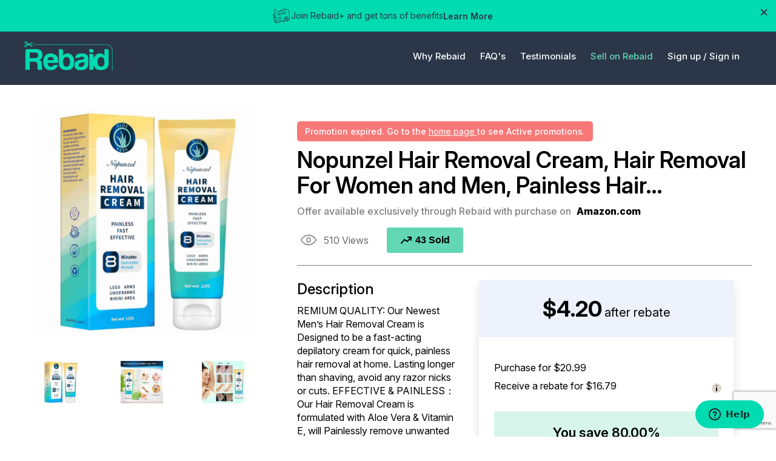

--- FILE ---
content_type: text/html; charset=utf-8
request_url: https://rebaid.com/product_detail/hair-removal-cream-33282
body_size: 15319
content:
<!DOCTYPE html>
<html lang="EN-us">
	<head>
         <title>Nopunzel Hair Removal Cream, Hair Removal For Women and Men, Painless Hair… - Rebaid</title> 
            
    

        
        
        
        
<head>
    <link rel="canonical" href="https://www.rebaid.com/product_detail/hair-removal-cream-33282">
    <script>
        !function(f,b,e,v,n,t,s)
        {if(f.fbq)return;n=f.fbq=function(){n.callMethod?
        n.callMethod.apply(n,arguments):n.queue.push(arguments)};
        if(!f._fbq)f._fbq=n;n.push=n;n.loaded=!0;n.version='2.0';
        n.queue=[];t=b.createElement(e);t.async=!0;
        t.src=v;s=b.getElementsByTagName(e)[0];
        s.parentNode.insertBefore(t,s)}(window, document,'script',
        'https://connect.facebook.net/en_US/fbevents.js');
        
        fbq('init', '690008561473178');
        fbq('track', 'PageView');

        
    </script>
    <noscript><img height="1" width="1" style="display:none"src="https://www.facebook.com/tr?id=690008561473178&ev=PageView&noscript=1" /></noscript>
    <script type="application/ld+json">
        
    </script>
</head>

         

        <meta charset="UTF-8">
        <link rel="preconnect" href="https://fonts.gstatic.com">
        <link
            href="https://fonts.googleapis.com/css2?family=Nunito+Sans:ital,wght@0,200;0,300;0,400;0,600;0,700;0,800;0,900;1,200;1,300;1,400;1,600;1,700;1,800;1,900&display=swap"
            rel="stylesheet">
        
        <meta name="viewport" content="width=device-width,initial-scale=1.0,user-scalable=no">

        

        <link rel="shortcut icon" href="/static/base/images/favicon.186e4eb787e3.png" type="image/x-icon">
        
        
        
        
        
        
        
        <link rel="stylesheet" type="text/css" href="/static/base/new_design/css/perfect-scrollbar.min.0f0e6a25d7b7.css">
        <link rel="stylesheet" type="text/css" href="/static/base/new_design/css/homepage.min.9ed304114b5c.css">
        <link rel="stylesheet" type="text/css" href="/static/base/new_design/css/responsive.min.915e7a35d543.css">
        
        <script src="/static/base/new_design/js/jquery.min.5e79a4c11aa8.js"></script>
        <script src="/static/base/js/sharesale.bcf69173991c.js"></script>

        <script src="/static/buy_on_rebaid/assets/js/bootstrap.min.22a139dbfe56.js"></script>
        <link rel="stylesheet" href="/static/buy_on_rebaid/assets/css/style.33050999fa13.css">
        <link rel="stylesheet" href="/static/buy_on_rebaid/assets/css/responsiveness.a9b331d81b4f.css">
        <!-- Phone Number -->
        <link rel="stylesheet"
            href="https://cdnjs.cloudflare.com/ajax/libs/intl-tel-input/17.0.12/css/intlTelInput.min.css">
            <!-- phone number script -->
        <script src="https://cdnjs.cloudflare.com/ajax/libs/intl-tel-input/17.0.12/js/intlTelInput.min.js"></script>
        <script src="https://cdnjs.cloudflare.com/ajax/libs/intl-tel-input/17.0.12/js/utils.min.js"></script>
            <script src="/static/buy_on_rebaid/assets/js/theme.2728b736451d.js"></script>

        <!-- Google Tag Manager -->
<script>
    (function(w,d,s,l,i){w[l]=w[l]||[];w[l].push({'gtm.start':
        new Date().getTime(),event:'gtm.js'});var f=d.getElementsByTagName(s)[0],
    j=d.createElement(s),dl=l!='dataLayer'?'&l='+l:'';j.async=true;j.src=
    ' https://www.googletagmanager.com/gtm.js?id='+i+dl;f.parentNode.insertBefore(j,f);
})(window,document,'script','dataLayer','GTM-PQ97KT3');
</script>
<!-- End Google Tag Manager -->

<!-- Process Google Tag Manager Events from the Backend -->
<script id="google-tag-manager-events" type="application/json">[]</script>




        <script src="https://browser.sentry-cdn.com/5.7.1/bundle.min.js" integrity="sha384-KMv6bBTABABhv0NI+rVWly6PIRvdippFEgjpKyxUcpEmDWZTkDOiueL5xW+cztZZ" crossorigin="anonymous">
</script>


<script>
 console.log("sentry activate");
 $(function() {
        Sentry.init({ dsn: 'https://cf5747bf94e24971a08547de28a12947@sentry.io/1784320' });
   });
</script>


        <script>
    var shareasaleSSCID=shareasaleGetParameterByName("sscid");
    function shareasaleSetCookie(e,a,r,s,t){if(e&&a){var o,n = s ? "; path=" + s : "", i = t ? ";domain="+t:"",l="";r&&((o=new Date).setTime(o.getTime()+r),l=";expires="+o.toUTCString()),document.cookie=e+"="+a+l+n+i}}
    function shareasaleGetParameterByName(e,a){a||(a=window.location.href),e=e.replace(/[\[\]]/g,"\\$&");var r=new RegExp("[?&]"+e+"(=([^&#]*)|&|#|$)").exec(a);return r? r[2]?decodeURIComponent(r[2].replace(/\+/g," ")):"":null}shareasaleSSCID&&shareasaleSetCookie("shareasaleSSCID",shareasaleSSCID,94670778e4,"/");
</script>


        <!-- Start of rebaid Zendesk Widget script -->
        <script id="ze-snippet" src="https://static.zdassets.com/ekr/snippet.js?key=fb3add71-5620-4a85-bf99-4c3b12ea49f5"> </script>
        <!-- End of rebaid Zendesk Widget script -->

        <script src="/static/base/new_design/js/moment.5c158b940513.js"></script>
        <script src="/static/base/new_design/js/moment-tz.6036277bbc29.js"></script>
        <script type="text/javascript">
            function isFacebookBrowser() {
                var e = navigator.userAgent || navigator.vendor || window.opera;
                return e.indexOf("FBAN") > -1 || e.indexOf("FBIOS") > -1 || e.indexOf("Instagram") > -1;
            }
            function localize(t)
            {   
                // Daylight saving timezone 
                // var raw_date = new Date(t+" EDT") //uncomment this line in march
                var raw_date = new Date(t+" EST") // uncomment this line on DayLight months ((in november)
                var hours = raw_date.getHours();
                var minutes = raw_date.getMinutes();
                var ampm = hours >= 12 ? 'PM' : 'AM';
                hours = hours % 12;
                hours = hours ? hours : 12;
                minutes = minutes < 10 ? '0'+ minutes : minutes;
                var time_zone = Intl.DateTimeFormat().resolvedOptions().timeZone;
                // var time_zone_abbr = moment(raw_date).tz(time_zone).format('z')
                var timeZoneOffset = new Date().getTimezoneOffset();
                var time_zone_abbr = moment.tz.zone(time_zone).abbr(timeZoneOffset);
                var final_result = hours + ":" + minutes + " " + ampm + " " + time_zone_abbr
                document.write(final_result);
            }
        </script>
        <script>(function(w,d,t,r,u){var f,n,i;w[u]=w[u]||[],f=function(){var o={ti:"148005637"};o.q=w[u],w[u]=new UET(o),w[u].push("pageLoad")},n=d.createElement(t),n.src=r,n.async=1,n.onload=n.onreadystatechange=function(){var s=this.readyState;s&&s!=="loaded"&&s!=="complete"||(f(),n.onload=n.onreadystatechange=null)},i=d.getElementsByTagName(t)[0],i.parentNode.insertBefore(n,i)})(window,document,"script","//bat.bing.com/bat.js","uetq");</script>
        <script>
            function uet_report_conversion() {
                fbq('track', 'Lead');
                window.uetq = window.uetq || [];
                window.uetq.push('event', 'signup', {"event_category":"shopper"});
            }
        </script>
            
    </head>
    
    <body>

    <!-- Google Tag Manager (noscript) -->
    <noscript><iframe src=" https://www.googletagmanager.com/ns.html?id=GTM-PQ97KT3"
    height="0" width="0" style="display:none;visibility:hidden"></iframe></noscript>
    <!-- End Google Tag Manager (noscript) -->

    


<div class="mega-menu transition_menu" id="menu-1">
    <div class="container">
        <div class="d-flex flex-wrap mega-menu-wrapper">
            <div class="mega-menu-list">
                <ul>
                    <li>
                        <a href="/shopper/how-rebates-work">How it Works - Shoppers</a>
                    </li>
                    <li>
                        <a href="/seller/how-rebates-work">How it Works - Sellers</a>
                    </li>
                </ul>
            </div>
            <div class="mega-box">
                <ul>
                    <li>
                        <a href="/shopper/how-rebates-work" class="mega-card">
                            <figure>
                                <img src="/static/base/new_design/images/4_image.50bae1962bd0.png">
                            </figure>
                            <h4>How it Works - Shoppers</h4>
                        </a>
                    </li>
                    <li>
                        <a href="/seller/how-rebates-work" class="mega-card">
                            <figure>
                                <img src="/static/base/new_design/images/3_image-01.38cff1607e01.png">
                            </figure>
                            <h4>How it Works - Sellers</h4>
                        </a>
                    </li>
                </ul>
            </div>
        </div>
    </div>
</div>
<div class="mega-menu mega-shop-menu" id="menu-2">
    <div class="container">
        <div class="d-flex flex-wrap mega-menu-wrapper">
            <div class="mega-menu-list">
                <ul>
                    <li>
                        <a href="/shopper-rebates-faq">Shopper FAQ</a>
                    </li>
                    <li>
                        <a href="/sellers-rebates-faq">Seller FAQ</a>
                    </li>
                </ul>
            </div>
            <div class="mega-box">
                <ul>
                    <li>
                        <a href="/shopper-rebates-faq" class="mega-card">
                            <figure>
                                <img src="/static/base/new_design/images/1_image-01.3ef8995fd8f2.png">
                            </figure>
                            <h4>Shopper FAQ</h4>
                        </a>
                    </li>
                    <li>
                        <a href="/sellers-rebates-faq" class="mega-card">
                            <figure>
                                <img src="/static/base/new_design/images/2_image-01.d414befac9c8.png">
                            </figure>
                            <h4>Seller FAQ</h4>
                        </a>
                    </li>
                </ul>
            </div>
        </div>
    </div>
</div>
<div class="mega-menu mega-user" id="menu-3">
    <div class="container">
        <div class="d-flex flex-wrap mega-menu-wrapper">
            <div class="mega-menu-list">
                <ul>
                    
                </ul>
            </div>
        </div>
    </div>
</div>
<header id="header-pc">
    
     <section class="rebaid_announcement ">
        <div class="ShowHide text-white justify-content-between" id="Bar">
            <div id="float-left"
                class="w-100 d-flex text-center justify-content-center newsbar_content align-items-center gap-2">
                <img src="/static/buy_on_rebaid/assets/img/new.e41a194c44ad.svg" alt="News">
                <p style="width: fit-content;margin: 0px;">Join Rebaid+ and get tons of benefits</p>
                <a href="#" class="news-Click-here font-weight-bold" title="Learn More">Learn More</a>
            </div>
            <div class="float-right">
                <a href="javascript:void(0);" onclick="Hide(document.getElementById('Bar'));;">
                    <img src="/static/buy_on_rebaid/assets/img/cross.76d35fc85b9b.svg" alt="Cancel">
                </a>
            </div>

            <!-- Learn More Model -->
        </div>
    </section>
            <div class="news-custom-model-main">
                <div class="news-custom-model-inner">
                    <div class="news-custom-model-wrap">
                        <div class="news-pop-up-content-wrap">
                            <div
                                class="d-flex news_banner justify-content-between align-items-center w-100 position-relative">
                                <img class="desktop_news_banner" src="/static/buy_on_rebaid/assets/img/news_popup_banner.6d072b7b18e2.svg"
                                    alt="Desktop_version">
                                <img class="mobile_news_banner" src="/static/buy_on_rebaid/assets/img/mobile_news_popup_banner.fec691eff643.svg"
                                    alt="Mobile Version">
                                <div class="news-close-btn close_bar">x</div>
                            </div>
                            <div class="announce_title">
                                <h1>Unlock Premium Perks with Rebaid+</h1>
                                <p>Only $29/month for faster rewards, exclusive deals, and special extras.</p>
                            </div>
                            <div class="announce_data d-flex flex-column gap-3">
                                <!-- 1 Early Access to the Best Deals -->
                                <div class="announce_box d-flex gap-3 align-items-center">
                                    <img src="/static/buy_on_rebaid/assets/img/brand_deals.e201ab098b4d.svg" alt="Brand Deals" width="98" height="98">
                                    <div class="announce_desc d-flex flex-column">
                                        <h4>Early Access to the Best Deals</h4>
                                        <p>Be the first to grab the most in-demand offers before they sell out.</p>
                                    </div>
                                </div>

                                <!-- 2 Members-Only Exclusive Offers -->
                                <div class="announce_box d-flex gap-3 align-items-center">
                                    <img src="/static/buy_on_rebaid/assets/img/faster_rebates.776e547ed3f5.svg" alt="Brand Deals" width="98" height="98">
                                    <div class="announce_desc d-flex flex-column">
                                        <h4>Members-Only Exclusive Offers</h4>
                                        <p>Special discounts and promotions available only to Rebaid+ subscribers.</p>
                                    </div>
                                </div>

                                <!-- 3 Same-Day ACH Rebates -->
                                <div class="announce_box d-flex gap-3 align-items-center">
                                    <img src="/static/buy_on_rebaid/assets/img/same-day-ach-rebates-icon.4d46b3387c3a.svg" alt="Brand Deals" width="98" height="98">
                                    <div class="announce_desc d-flex flex-column">
                                        <h4>Same-Day ACH Rebates</h4>
                                        <p>Withdraw before noon ET and get your rebate the very same day.</p>
                                    </div>
                                </div>

                                <!-- 4 Free Shipping on Every Order -->
                                <div class="announce_box d-flex gap-3 align-items-center">
                                    <img src="/static/buy_on_rebaid/assets/img/free-shipping-on-every-order-icon.5e78d03fb5b6.svg" alt="Brand Deals" width="98" height="98">
                                    <div class="announce_desc d-flex flex-column">
                                        <h4>Free Shipping on Every Order</h4>
                                        <p>No minimum purchase required — shipping’s on us.</p>
                                    </div>
                                </div>

                                <!-- 5 Surprise Freebies -->
                                <div class="announce_box d-flex gap-3 align-items-center">
                                    <img src="/static/buy_on_rebaid/assets/img/surprise-freebies-icon.5ab2062a8686.svg" alt="Brand Deals" width="98" height="98">
                                    <div class="announce_desc d-flex flex-column">
                                        <h4>Surprise Freebies</h4>
                                        <p>Enjoy bonus gifts in select packages, just for being a member.</p>
                                    </div>
                                </div>
                            </div>

                            <div class="d-flex gap-3 justify-content-end align-items-center w-100">
                                <a class="cancel_checkout news-close-btn" href="javascript:void(0)"
                                    title="Close">Close</a>
                                 <a class="news-leave_checkout" 
                                href="/sign_up/shopper" 
                                title="Join Rebaid+ Now">
                                Join Rebaid+ Now
                                </a>
                            </div>
                        </div>
                    </div>
                </div>
                <div class="news-bg-overlay"></div>
            </div>
    
    <div class="menu-large">
        <div class="container">
            <div class="align-items-center d-flex flex-wrap header-main justify-content-between w-100">
                <div class="logo">
                    
                        <a href="/"><img src="/static/base/new_design/images/logo.7eae6ee87471.png"></a>
                    
                </div>
                
                <div class="header-right header-left ml-auto">
                    
                        <a href="javascript:void(0)"  id="why-rebiad">
                            Why Rebaid
                        </a>
                        <a href="javascript:void(0)"  id="shop">
                            FAQ's
                        </a>
                        <a href="/online-rebate-testimonials" >
                            Testimonials
                        </a>
                        <a href="/seller-landing/" style="color: #63D7B4;">
                            Sell on Rebaid
                        </a>
                        <a href="/get-started/" style="margin-right: 0;">
                            Sign up /
                        </a>
                        <a href="/login">
                            Sign in
                        </a>
                    
                </div>
            </div>
        </div>
    </div>
</header>
<header id="header-mobile">
    <div class="menu-small">
        <div class="container">
            <div class="align-items-center d-flex flex-wrap header-main justify-content-between w-100">
                <div class="logo">
                    
                        <a href="/"><img src="/static/base/new_design/images/logo.7eae6ee87471.png" width="96" height="32"></a>
                    
                </div>
                <div class="header-right">
                    
                    <a class="hb-menu" href="javascript:void(0)" style="margin-top: 0;">
                        <span></span>
                    </a>
                </div>
            </div>
            <div class="menu-part" id="menu-list-new">
                <div class="menu-list">
                    
                        <ul id="accordion">
                            <li>
                                <a href="javascript:void(0)" class="link">Why Rebaid</a>
                                <ul class="sub-menu">
                                    <li>
                                        <a href="/shopper/how-rebates-work">How it Works - Shoppers</a>
                                    </li>
                                    <li>
                                        <a href="/seller/how-rebates-work">How it Works - Sellers</a>
                                    </li>
                                </ul>
                            </li>
                            <li>
                                <a href="javascript:void(0)" class="link">FAQ's</a>
                                <ul class="sub-menu">
                                    <li>
                                        <a href="/sellers-rebates-faq">Seller FAQ</a>
                                    </li>
                                    <li>
                                        <a href="/shopper-rebates-faq">Shopper FAQ
                                        </a>
                                    </li>
                                </ul>
                            </li>
                            <li>
                                <a href="/online-rebate-testimonials" class="link">Testimonials</a>
                            </li>
                        </ul>
                    
                </div>
                
                    <a href="/get-started/" class="stick-btn stick-btn-2">Sign Up</a>
                    <a href="/login" class="stick-btn">Sign In</a>
                
            </div>
            <div class="menu-part" id="profile-new-mobile">
                <div class="menu-list">
                    <ul id="accordion">
                    
                    </ul>
                </div>
            </div>
        </div>
    </div>
</header>
<script>
$("#why-rebiad").click(function(){
    $("#menu-1").toggleClass("show");
    $("#menu-2").removeClass("show");
    $("#menu-3").removeClass("show");
});

$("#shop").click(function(){
    $("#menu-2").toggleClass("show");
    $("#menu-1").removeClass("show");
    $("#menu-3").removeClass("show");
});


$("#user-menu").click(function(){
    $("#menu-3").toggleClass("show");
    $("#menu-1").removeClass("show");
    $("#menu-2").removeClass("show");
});

if (window.matchMedia('(max-width: 479px)').matches)
{
  $(function() {
    $('.footer-mobile h5').click(function(j) {

      var dropDown = $(this).closest('.footer-mobile').find('ul');
      $(this).closest('.footer-wrapper').find('ul').not(dropDown).slideUp();

      if ($(this).hasClass('footer-active')) {
        $(this).removeClass('footer-active');
      } else {
        $(this).closest('.footer-wrapper').find('.footer-mobile h5.footer-active').removeClass('footer-active');
        $(this).addClass('footer-active');
      }

      dropDown.stop(false, true).slideToggle();
      j.preventDefault();
    });
  });
}

$(function() {
	var Accordion = function(el, multiple) {
		this.el = el || {};
		this.multiple = multiple || false;

		// Variables privadas
		var links = this.el.find('.link');
		// Evento
		links.on('click', {el: this.el, multiple: this.multiple}, this.dropdown)
	}

	Accordion.prototype.dropdown = function(e) {
		var $el = e.data.el;
			$this = $(this),
			$next = $this.next();

		$next.slideToggle();
		$this.parent().toggleClass('open');

		if (!e.data.multiple) {
			$el.find('.sub-menu').not($next).slideUp().parent().removeClass('open');
		};
	}

	var accordion = new Accordion($('#accordion'), false);
});

$(document).ready(function() {
	$(".hb-menu").click(function(){
		$(this).toggleClass('active');
	    $("#menu-list-new").toggle();
      $("#profile-new-mobile").hide();
	});
  $("#user-menu-listed").click(function(){
    $("#profile-new-mobile").toggle();
    $("#menu-list-new").hide();
    $(".hb-menu").removeClass("active");
  });

  // close learn more popup
  $(".news-close-btn").each(function(index) {
        $(this).on('click', function(e) {
            e.preventDefault();
            e.stopPropagation();
             $(".news-custom-model-main").removeClass('news-model-open');
        });
    });

    // open learn more popup
    $(".news-Click-here").on('click', function () {
    $(".news-custom-model-main").addClass('news-model-open');
});
});
</script>
<!-- Announcement Bar JS -->
<script>
document.addEventListener("DOMContentLoaded", function () {
    const headerMobile = document.querySelector('#header-mobile');
    const announcementBar = document.querySelector('.rebaid_announcement');
    const megaMenus = document.querySelectorAll('.mega-menu');
    const transition_menu = document.querySelectorAll('.transition_menu');
    transition_menu.forEach(menu => {
        menu.style.transition = 'none';
    });

    if (headerMobile) {
        if (announcementBar && !announcementBar.classList.contains('d-none')) {
            headerMobile.style.top = '50px';
        } else {
            headerMobile.style.top = '0px';
            megaMenus.forEach(menu => {
                menu.style.top = '88px';
            });
        }
    }
});

    function Hide(HideID) {
    const shoppingCart = document.querySelector('.shopping_cart_component');
    const shopperProfile = document.querySelector('.shopper_profile_section');
    const accountSection = document.querySelector('.account-section-rebate-detail');
    const referSection = document.querySelector('.reffer-section');
    const profileSection = document.querySelectorAll('.profile-section');
    const bannerSweepStakeSection = document.querySelector('.banner-sweepstakes-section')
    const headerMobile = document.querySelector('#header-mobile');

    profileSection.forEach(section => {
       section.style.paddingTop = '110px';
    });

    if (shoppingCart) {
        shoppingCart.style.paddingTop = '106px';
    }
    if (shopperProfile) {
        shopperProfile.style.paddingTop = '106px';
    }
    if (accountSection) {
        accountSection.style.paddingTop = '100px';
    }
    if (referSection) {
        referSection.style.paddingTop = '110px';
    }
    if (bannerSweepStakeSection) {
        bannerSweepStakeSection.style.paddingTop = '106px';
    }

    // Update position top for all mega-menu classes
    const megaMenus = document.querySelectorAll('.mega-menu');
    megaMenus.forEach(menu => {
        menu.style.top = '88px';
    });

    if (headerMobile) {
        headerMobile.style.top = '0px';
    }

    // Hide the provided element
    HideID.style.display = "none";
}

</script>
    <section class="product-detail">
        <div class="container">
            <form class="product-wrapper d-flex flex-wrap align-items-start justify-content-between" method="post" action="/redeem_rebate_campaign/33282">
                <input type="hidden" name="csrfmiddlewaretoken" value="XqjB2bd3XNyCJkLlIoHhlIS3aScsXPeaQihVy4rdpJatx0lUAILFLdNiHRqiuQ6C">
                <div class="slider-for">
                    
                    
                        
                            <div>
                                <figure class="pro-column-1">
                                    <img src="https://d2bh22duigcehe.cloudfront.net/media/offer/71AfbRwE0JL._SL1500_1705685093.jpg" alt="hair-removal-cream with cash back rebate" title="hair-removal-cream with cash back rebate">
                                </figure>
                            </div>
                            
					
					
                        
                            <div>
                                <figure class="pro-column-1">
                                    <img src="https://d2bh22duigcehe.cloudfront.net/media/offer/71Ts8KV5vUL._SL1500_1705685093.jpg" alt="hair-removal-cream for cheap" title="hair-removal-cream for cheap">
                                </figure>
                            </div>
                        
						
					
                        
                            <div>
                                <figure class="pro-column-1">
                                    <img src="https://d2bh22duigcehe.cloudfront.net/media/offer/71X-OEy7RWL._SL1500_1705685093.jpg" alt="hair-removal-cream with discount code" title="hair-removal-cream with discount code">
                                </figure>
                            </div>
                        
					
                </div>
                <div class="slider-nav">
                    
                        
                        <div>
                            <figure class="pro-column-1">
                                <img src="https://d2bh22duigcehe.cloudfront.net/media/offer/71AfbRwE0JL._SL1500_1705685093.jpg" alt="hair-removal-cream with cash back rebate">
                            </figure>
                        </div>
                        
                    	
                    
                        
                        <div>
                            <figure class="pro-column-1">
                                <img src="https://d2bh22duigcehe.cloudfront.net/media/offer/71Ts8KV5vUL._SL1500_1705685093.jpg" alt="hair-removal-cream for cheap">
                            </figure>
                        </div>
                        
                    	
                    
                        
                        <div>
                            <figure class="pro-column-1">
                                <img src="https://d2bh22duigcehe.cloudfront.net/media/offer/71X-OEy7RWL._SL1500_1705685093.jpg" alt="hair-removal-cream with discount code">
                            </figure>
                        </div>
                        
                    	
                </div>
                <div class="product-data">
                    
                        <section class="alert-section d-flex flex-wrap w-100">
                            <div class="expire-small-container">
                                <div class="alert" style="padding:5px!important">
                                    <div class="alert-message">
                                        <p style="margin:0; font-size: 14px;">
                                            Promotion expired. Go to the  <a href="/"> home page </a>  to see Active promotions.
                                        </p>
                                    </div>
                                </div>
                            </div>
                        </section>
                    
                    <div class="product-title d-flex flex-wrap">
                        
                        <h1 style="color:black">Nopunzel Hair Removal Cream, Hair Removal For Women and Men, Painless Hair…</h1>
                        <p>Offer available exclusively through Rebaid with purchase on <strong>Amazon.com</strong></p>
                    </div>
                    <div class="d-flex flex-wrap w-100 align-items-center mt-16 mb-24 purchase-wrapper">
                        
                        <span class="product-view">
                            <i class="d-flex">
                                <img src="/static/base/new_design/images/icon-view.feace8a5178a.svg">
                            </i>
                            510 Views
                        </span>
                        <button type="button" class="sold-btn"><i class="d-flex">
                            <svg width="19" height="12" viewBox="0 0 19 12" fill="none"
                            xmlns="http://www.w3.org/2000/svg">
                            <path
                            d="M18.0018 1C18.0112 0.93032 18.0112 0.85968 18.0018 0.79C17.9931 0.731289 17.9762 0.674074 17.9518 0.62C17.9253 0.571127 17.8953 0.524327 17.8618 0.48C17.8237 0.416753 17.7765 0.359469 17.7218 0.31L17.6018 0.24C17.544 0.196956 17.4799 0.163215 17.4118 0.14H17.2118C17.1508 0.080995 17.0797 0.0335575 17.0018 0H12.0018C11.7365 0 11.4822 0.105357 11.2947 0.292893C11.1071 0.48043 11.0018 0.734784 11.0018 1C11.0018 1.26522 11.1071 1.51957 11.2947 1.70711C11.4822 1.89464 11.7365 2 12.0018 2H14.8318L10.8318 6.71L6.51176 4.14C6.30714 4.0183 6.06582 3.97359 5.83118 4.01392C5.59655 4.05425 5.384 4.17696 5.23176 4.36L0.23176 10.36C0.147558 10.461 0.0841183 10.5777 0.0450739 10.7033C0.00602937 10.8289 -0.00785241 10.961 0.00422346 11.092C0.0162993 11.2229 0.0540956 11.3503 0.115448 11.4666C0.1768 11.5829 0.260502 11.6861 0.36176 11.77C0.541672 11.9191 0.768108 12.0005 1.00176 12C1.14867 12.0002 1.29383 11.9681 1.42691 11.9059C1.56 11.8437 1.67774 11.7529 1.77176 11.64L6.22176 6.3L10.4918 8.86C10.6943 8.98013 10.9327 9.02493 11.165 8.98651C11.3974 8.9481 11.6087 8.82893 11.7618 8.65L16.0018 3.7V6C16.0018 6.26522 16.1071 6.51957 16.2947 6.70711C16.4822 6.89464 16.7365 7 17.0018 7C17.267 7 17.5213 6.89464 17.7089 6.70711C17.8964 6.51957 18.0018 6.26522 18.0018 6V1Z"
                            fill="black" />
                            </svg>
                            </i>43 Sold
                        </button>
                        <p id="error_msg" class="error-msg">
							
						</p>
                    </div>
                    <div class="row w-100">
                        <div class="column-left">
                            
                            
                            <h4>Description</h4>
                            <div class="product-description see-more-description">
                                <p>REMIUM QUALITY: Our Newest Men’s Hair Removal Cream is Designed to be a fast-acting depilatory cream for quick, painless hair removal at home. Lasting longer than shaving, avoid any razor nicks or cuts.
EFFECTIVE & PAINLESS：Our Hair Removal Cream is formulated with Aloe Vera & Vitamin E, will Painlessly remove unwanted hair more deeply than shaving， specially for gently and effectively removing unwanted hair closer to the root in as little as 8 minutes.
How it works : The hair removal factor penetrates deep into the hair follicle, hair dissolving, painless detachment of hair with restored pores. Green ingredients such as Aloe Vera, Vitamin E and Olive Oil make your skin soft and smooth.
Safety & Smoothness - Intimate/Private Hair Removal Cream is designed to remove the hair deeply closer to the roots, resulting in smoother skin for longer.
SAFETY N & LONG-LASTING - Our Depilatory Cream is designed to remove the hair deeply closer to the root and will last the smooth skin for a long time.</p>
                            </div>
                            <a class="see-more-link">see more</a>
                        </div>
                        <div class="column-right">
                            <div class="d-flex w-100 align-items-center hot-tag" style="margin: 10px 0px 15px 15px;display: none;">
                                <span><img src="/static/base/img/icon-fire.0a07244affbb.png" style="max-width: 25px;margin-right: 10px;"></span>
                                <p id="active" style="font-family: lato-black;font-size: 13px;width: auto;display: inline-block;"></p>
                            </div>
                            
                            <div class="product-price-box">
                                <div class="product-cliams">
                                    <strong>
                                        
                                         $4.20  
                                    </strong>
                                    <sub>after rebate</sub>
                                </div>
                                <div class="product-purchase">
                                    <span>Purchase for $20.99</span>
                                    <span>Receive a rebate for $16.79</span>
                                    <i class="tooltips-custom"><img src="/static/base/new_design/images/icon-tooltips.e3cbd32443f6.svg" alt="tooltips">
                                        <span class="tooltip-popup"><span>To be eligible to receive this rebate you must complete the redemption and submit a valid order number from the marketplace you purchase on. Your rebate will be voided if the order number submitted is invalid, or the order is subsequently returned, cancelled or refunded on the marketplace you purchase on</span>
                                            <span></span></span>
                                    </i>
                                    <label class="save-button">You save 80.00%</label>
                                    
                                    <div class="product-submit">
                                        
                                            <a style="text-transform: capitalize;" class="redeem-offer btn btn-primary text-center" href="javascript:void(0)">Redeem Offer</a>
                                        
                                        
                                        
                                            <a class="d-flex flex-wrap mt-40 text-center" href="javascript:void(0)" style="color: #898989;border-color: #898989;padding: 5px 0;">
                                                <span style="float: left;width: 100%;height: 17px;font-size: 16px;margin-bottom: 6px;color: #898989;">Preview on marketplace </span>
                                                <span style="float: left;width: 100%;height: 17px;font-size: 12px;margin-bottom: 0;color: #898989;">Not available for this product</span>
                                            </a>
                                        

                                    </div>
                                </div>
                            </div>
                            <!-- <div style="margin-top: 30px;">
                                <span class="span-texts">We’re an affiliate</span><br>
                                <span class="fontspan span-texts">When you buy through links on Rebaid we may earn a commission.</span>
                            </div> -->
                            <div class="d-flex flex-wrap w-100 mt-40 product-social">
                                <a href="https://www.facebook.com/sharer/sharer.php?u=https://rebaid.com/product_detail/33282" target="_blank" title="Facebook">
                                    <i class="d-flex">
                                        <svg width="48" height="48" viewBox="0 0 48 48" fill="none"
                                            xmlns="http://www.w3.org/2000/svg">
                                            <circle cx="24" cy="24" r="23" stroke="black" stroke-width="2" />
                                            <path
                                                d="M24.3487 33.9145V24.4446H27.6679L28.1923 21.3063H24.3487V19.7327C24.3487 18.9139 24.6339 18.1323 25.8824 18.1323H28.3776V15H24.8351C21.8566 15 21.0438 16.8465 21.0438 19.4061V21.3049H19V24.4446H21.0438V33.9145H24.3487Z"
                                                fill="black" />
                                        </svg>
                                    </i>
                                </a>
                                <a href="https://www.instagram.com/" target="_blank" title="Instagram">
                                    <i class="d-flex">
                                        <svg width="48" height="48" viewBox="0 0 48 48" fill="none"
                                            xmlns="http://www.w3.org/2000/svg">
                                            <circle cx="24" cy="24" r="23" stroke="black" stroke-width="2" />
                                            <path fill-rule="evenodd" clip-rule="evenodd"
                                                d="M24.1336 13C21.1138 13 20.7292 13.0129 19.544 13.0708C18.3587 13.1287 17.5518 13.3153 16.8457 13.5984C16.1144 13.8879 15.4902 14.274 14.8724 14.911C14.2546 15.5416 13.8763 16.1786 13.5863 16.9249C13.3089 17.6456 13.1198 18.4756 13.0693 19.6788L13.0662 19.7548C13.0181 20.9061 13 21.3401 13 24.363C13 27.4451 13.0126 27.8311 13.0693 29.0472C13.1261 30.2569 13.3089 31.0805 13.5863 31.8011C13.87 32.5475 14.2483 33.1845 14.8724 33.8151C15.4902 34.4456 16.1144 34.8381 16.8457 35.1277C17.5518 35.4108 18.3651 35.5974 19.544 35.6553C20.7292 35.7132 21.1075 35.7261 24.1336 35.7261C27.1534 35.7261 27.5317 35.7132 28.7232 35.6553C29.9084 35.5974 30.7154 35.4108 31.4278 35.1277C32.1591 34.8381 32.7769 34.4456 33.3948 33.8151C34.0126 33.1845 34.3909 32.5475 34.6809 31.8011C34.952 31.0805 35.1411 30.2569 35.1978 29.0472L35.201 28.9713V28.9713C35.2491 27.82 35.2672 27.386 35.2672 24.363C35.2672 21.281 35.2546 20.8949 35.1978 19.6788C35.1411 18.4692 34.952 17.6456 34.6809 16.9249C34.3972 16.1786 34.0126 15.5416 33.3948 14.911C32.7769 14.2804 32.1591 13.8944 31.4215 13.5984C30.7091 13.3153 29.9021 13.1287 28.7169 13.0708C27.5317 13.0129 27.1534 13 24.1336 13ZM23.1415 15.0416H24.1376C27.107 15.0416 27.46 15.0545 28.6327 15.106C29.717 15.1574 30.3033 15.344 30.7005 15.4985C31.2175 15.7044 31.5894 15.9489 31.9803 16.3478C32.3712 16.7467 32.6107 17.1264 32.8125 17.654C32.9638 18.0529 33.1466 18.6577 33.1971 19.7644C33.2475 20.9612 33.2601 21.3215 33.2601 24.3521C33.2601 27.3827 33.2475 27.743 33.1971 28.9398C33.1466 30.0465 32.9638 30.6449 32.8125 31.0503C32.6107 31.5779 32.3712 31.9575 31.9803 32.3564C31.5894 32.7554 31.2238 32.9999 30.7005 33.2058C30.3096 33.3602 29.717 33.5468 28.6327 33.5983C27.46 33.6497 27.107 33.6626 24.1376 33.6626C21.1682 33.6626 20.8152 33.6497 19.6426 33.5983C18.5582 33.5468 17.9719 33.3602 17.5747 33.2058C17.0578 32.9999 16.6858 32.7554 16.2949 32.3564C15.9041 31.9575 15.6645 31.5779 15.4627 31.0503C15.3114 30.6513 15.1286 30.0465 15.0782 28.9398C15.0277 27.743 15.0151 27.3827 15.0151 24.3521C15.0151 21.3215 15.0277 20.9612 15.0782 19.7644C15.1286 18.6577 15.3114 18.0593 15.4627 17.654C15.6645 17.1264 15.9041 16.7467 16.2949 16.3478C16.6858 15.9489 17.0578 15.7044 17.5747 15.4985C17.9656 15.344 18.5582 15.1574 19.6426 15.106C20.6702 15.0545 21.0674 15.0416 23.1415 15.0416ZM28.7388 18.3012C28.7388 17.5484 29.3377 16.9371 30.0753 16.9371C30.8129 16.9371 31.4118 17.5484 31.4118 18.3012C31.4118 19.054 30.8129 19.6653 30.0753 19.6653C29.3377 19.6653 28.7388 19.054 28.7388 18.3012ZM24.1288 18.5318C20.9703 18.5318 18.417 21.1441 18.417 24.3613C18.417 27.5849 20.9766 30.1908 24.1288 30.1908C27.2873 30.1908 29.8406 27.5784 29.8406 24.3613C29.8406 21.1377 27.2873 18.5318 24.1288 18.5318ZM27.8412 24.3544C27.8412 22.2632 26.1832 20.571 24.1342 20.571C22.0853 20.571 20.4272 22.2632 20.4272 24.3544C20.4272 26.4455 22.0853 28.1377 24.1342 28.1377C26.1832 28.1377 27.8412 26.4455 27.8412 24.3544Z"
                                                fill="black" />
                                        </svg>
                                    </i>
                                </a>
                                <a href="https://twitter.com/intent/tweet?text=https://rebaid.com/product_detail/33282" target="_blank" title="Twitter">
                                    <i class="d-flex">
                                        <svg width="48" height="48" viewBox="0 0 48 48" fill="none"
                                            xmlns="http://www.w3.org/2000/svg">
                                            <circle cx="24" cy="24" r="23" stroke="black" stroke-width="2" />
                                            <path
                                                d="M32.5887 20.0101C32.5887 19.8177 32.585 19.627 32.5758 19.4381C33.4504 18.8244 34.209 18.0565 34.8092 17.1777C34.0064 17.5175 33.1448 17.7446 32.2389 17.8398C33.1632 17.3042 33.872 16.4479 34.2071 15.42C33.3417 15.914 32.3843 16.2676 31.3661 16.4514C30.5505 15.5777 29.3869 15.0214 28.0998 15.0005C25.6289 14.9624 23.6257 16.9281 23.6257 19.3912C23.6257 19.7413 23.6643 20.0811 23.7416 20.4087C20.0206 20.1834 16.723 18.3598 14.5172 15.6107C14.1324 16.2694 13.9115 17.039 13.9115 17.8641C13.9115 19.4242 14.7013 20.8109 15.9018 21.629C15.1672 21.5979 14.4786 21.3881 13.8747 21.0449C13.8747 21.0639 13.8747 21.083 13.8747 21.1021C13.8747 23.2827 15.4176 25.1097 17.465 25.5361C17.0894 25.6366 16.6935 25.6886 16.2866 25.6869C15.9975 25.6852 15.7176 25.6557 15.4451 25.6002C16.0141 27.3874 17.6675 28.6926 19.6247 28.7359C18.0928 29.9319 16.1632 30.6461 14.0679 30.6409C13.707 30.6409 13.3499 30.6184 13 30.5768C14.9812 31.856 17.3323 32.6013 19.8603 32.6013C28.0887 32.6031 32.5887 25.8602 32.5887 20.0101Z"
                                                fill="black" />
                                        </svg>
                                    </i>
                                </a>
                                <a href="https://www.pinterest.com/" target="_blank" title="Pinterest">
                                    <i class="d-flex">
                                        <svg width="48" height="48" viewBox="0 0 48 48" fill="none"
                                            xmlns="http://www.w3.org/2000/svg">
                                            <circle cx="24" cy="24" r="23" stroke="black" stroke-width="2" />
                                            <path fill-rule="evenodd" clip-rule="evenodd"
                                                d="M22.489 27.7275C21.8741 30.793 21.1231 33.7321 18.8983 35.2672C18.2116 30.6338 19.9067 27.1541 20.6937 23.4598C19.3517 21.3115 20.8551 16.9884 23.6859 18.054C27.1689 19.364 20.6697 26.0402 25.0326 26.8739C29.5881 27.7444 31.4478 19.3585 28.6232 16.6314C24.5417 12.6935 16.7424 16.5416 17.7014 22.1794C17.9347 23.5579 19.4324 23.976 18.2999 25.8781C15.6875 25.3275 14.908 23.3686 15.0084 20.7569C15.1699 16.4819 19.0479 13.4889 22.9378 13.0749C27.8571 12.5513 32.4739 14.7918 33.1116 19.192C33.8294 24.1582 30.8911 29.5369 25.631 29.1501C24.2051 29.0448 23.6066 28.3732 22.489 27.7275Z"
                                                fill="black" />
                                        </svg>
                                    </i>
                                </a>
                                <a href="/cdn-cgi/l/email-protection#295d4c4844695b4c4b48404d074a4644" target="_blank" title="Email">
                                    <i>
                                        <svg width="48" height="48" viewBox="0 0 48 48" fill="none"
                                            xmlns="http://www.w3.org/2000/svg">
                                            <path
                                                d="M13.6083 15C12.1611 15 11 16.2172 11 17.6796V31.2202C11 32.6826 12.1611 33.91 13.6083 33.91H35.1266C36.5737 33.91 37.7348 32.6826 37.7348 31.2202V17.6796C37.7348 16.2172 36.5737 15 35.1266 15H13.6083H13.6083ZM13.6083 16.3041H35.1266C35.3195 16.3041 35.5018 16.3597 35.6665 16.4366L25.1723 26.401C24.6906 26.8583 24.0654 26.8584 23.5829 26.401L13.0683 16.4366C13.2331 16.3597 13.4153 16.3041 13.6083 16.3041H13.6083ZM12.3245 17.5268L19.752 24.5671L12.4468 31.8621C12.3553 31.6722 12.3041 31.4547 12.3041 31.2202V17.6796C12.3041 17.6266 12.3195 17.5778 12.3244 17.5268H12.3245ZM36.4103 17.5268C36.4155 17.5778 36.4305 17.6266 36.4305 17.6796V31.2202C36.4305 31.4513 36.3769 31.6639 36.2879 31.8519L29.0031 24.5569L36.4102 17.5268H36.4103ZM28.0557 25.4637L35.1877 32.6059C35.1671 32.6059 35.1472 32.6059 35.1266 32.6059H13.6083C13.591 32.6059 13.5744 32.6059 13.5573 32.6059L20.6995 25.4739L22.6863 27.3486C23.6326 28.2455 25.1229 28.2468 26.0689 27.3486L28.0557 25.4637Z"
                                                fill="black" stroke="black" stroke-width="0.5" />
                                            <circle cx="24" cy="24" r="23" stroke="black" stroke-width="2" />
                                        </svg>
                                    </i>
                                </a>
                            </div>
                        </div>
                    </div>
                </div>
            </form>
        </div>
    </section>
    <div class="product-popup">
		<div class="overlay"></div>
		<div class="popup-box">
			<div class="close-popup">X</div>
			<div class="sign-up-popup show">
				<div class="head-top">
					<div class="d-flex flex-wrap align-items-center header-popup">
						<h3>Get Started</h3><p>Sign up for FREE</p>
					</div>
					<p>Already signed up? <a href="javascript:void(0)" class="log-in-popup">Log in here</a>.</p>
				</div>
				<form class="d-inline-block" style="margin-top: 40px;" action="/sign_up/shopper?page_type=product_detail" method="POST" onsubmit="return validate_sighup_form();">
					<input type="hidden" name="csrfmiddlewaretoken" value="XqjB2bd3XNyCJkLlIoHhlIS3aScsXPeaQihVy4rdpJatx0lUAILFLdNiHRqiuQ6C">
					<ul>
						<li class="border">
							<input type="text" id="full_name" name="full_name" placeholder="Full Name:" required="">
						</li>
						<li class="border">
							<input type="email" id="email" name="email" placeholder="Email Address:" required="">
						</li>
						<li class="border">
							<input type="password" id="password" name="password" placeholder="Password:" required="">
							<p id="error_msg" class="error-msg">
									
							</p>
						</li>
						<input type="hidden" name="is_fb" id = "is_fb">
						<input type="text" name="payment_value" value="check" style="display:none;">
						<input type="text" name="campaign_pid" value="33282" style="display:none;">
                        <input type="text" name="secret_code" value="" style="display:none;">
                        <input type="text" name="ip_address" id="ip_address" style="display:none;">
					</ul>
                    <div class="common-check">
                        <input type="checkbox" id="show_available_product" name="terms">
                        <label for="show_available_product" style="font-size: 13px;">
                            <span class="common-check-label"></span>
                            I have read and agree to the <a class="term-popup" href="/terms-of-use" target="_blank">Terms of Use</a> and <a class="privacy-popup" href="/privacy-policy" target="_blank">Privacy Policy</a>
                        </label>
                    </div>
					<div class="submit-block">
						<input type="submit" value="Submit">
					</div>
				</form>
			</div>
			<div class="sign-in-popup hide">
				<div class="head-top">
					<h2 class="text-center">Sign In</h2>
				</div>
				<form class="login-form-inner" action="/login?page_type=product_detail" method="POST">
					<input type="hidden" name="csrfmiddlewaretoken" value="XqjB2bd3XNyCJkLlIoHhlIS3aScsXPeaQihVy4rdpJatx0lUAILFLdNiHRqiuQ6C">
					<ul>
						<li class="border">
							<input type="email" id="email1" name="email" placeholder="Email Address:" required="">
						</li>
						<li class="border">
							<input type="password" id="password1" name="password" placeholder="Password:" required="">
						</li>
					</ul>
                    <p> <script data-cfasync="false" src="/cdn-cgi/scripts/5c5dd728/cloudflare-static/email-decode.min.js"></script><script src="https://www.google.com/recaptcha/api.js?render=6Leti7UZAAAAANVO54j4o0m_OTOt0boWOJLeI0xz"></script>
<script type="text/javascript">
    grecaptcha.ready(function() {
        grecaptcha.execute('6Leti7UZAAAAANVO54j4o0m_OTOt0boWOJLeI0xz', {action: 'form'})
        .then(function(token) {
            console.log("reCAPTCHA validated for 'data-widget-uuid=\"56a95680a34b463697709b23b39205f8\"'. Setting input value...")
            var element = document.querySelector('.g-recaptcha[data-widget-uuid="56a95680a34b463697709b23b39205f8"]');
            element.value = token;
        });
    });
</script>

<input class="g-recaptcha"
    type="hidden"
    name="captcha"
     required_score="0.5" data-sitekey="6Leti7UZAAAAANVO54j4o0m_OTOt0boWOJLeI0xz" required id="id_captcha" data-widget-uuid="56a95680a34b463697709b23b39205f8" data-callback="onSubmit_56a95680a34b463697709b23b39205f8" data-size="normal"
></p>
					<p class="d-flex flex-wrap justify-content-end">
						<a href="/forgot_password">Forgot Password?</a>
					</p>
					<input type="text" name="campaign_pid" value="33282" style="display:none;">
                    <input type="text" name="secret_code" value="" style="display:none;">
                    <input type="text" name="ip_address" id="ip_address" style="display:none;">
                    <input type="text" name="device_token" id="device_token" style="display:none;">
					<p class="text-center">By Siging in you agree to the <a href="/terms-of-use" target="_blank">Terms of Use</a></p>
					<div class="submit-block">
						<input type="submit" value="Submit">
					</div>
				</form>
			</div>
		</div>
    </div>

    <div class="verification-popup text-center" style="display: none">
		<div class="overlay"></div>
		<div class="verification-box">
			<div class="verificationpop-content">
				<span><img src="/static/base/img/verfication-right-icon.e0895c4dcece.png"></span>
				<h4>Verification Email Sent</h4>
				<p>Thanks for signing up for Rebaid!</p>
				<p>Before redeeming your first offer, please check your email for an account verification link. </p>
				<p id="error_msg" class="error-msg">
						
				</p>
			</div>
			<a class="change-email-btn verification-btn" href="javascript:void(0);">Need to update your email address?</a>
			<a class="email-recieve-btn verification-btn" href="javascript:void(0);">Didn’t receive the email? </a>
		</div>
	</div>

	<div class="update-email-popup">
		<div class="overlay"></div>
		<div class="email-box">
			<div class="close-popup">X</div>	        
		<div class="referral-popup">
				<div class="head-top text-center">
					<h4>Update Email Address</h4>
					<p>Please enter your email address where you will receive your account verification email.</p>
				</div>
				<form action="/update_email" method="POST">
					<input type="hidden" name="csrfmiddlewaretoken" value="XqjB2bd3XNyCJkLlIoHhlIS3aScsXPeaQihVy4rdpJatx0lUAILFLdNiHRqiuQ6C">
					<ul>
						<li class="border">
							<input type="email" name = "email" placeholder="Email Address" required>
							<input type="text" name="campaign_pid" value="33282" style="display:none;">
						</li>
					</ul>
					<div class="overview-submit email-submit">
						<input type="submit" value="Submit">
					</div>
				</form>
			</div>
		</div>
	</div>

<script src="/static/base/new_design/js/slick.min.efe2dc57bf7b.js"></script>
<script src="/static/base/new_design/js/custom.944fd6c5e311.js"></script>
<script src="/static/base/js/main.6253d4abebfb.js"></script>
<script src="/static/base/new_design/js/product_detail.4ccf6b3b2030.js"></script>
<script>
    var active_user_count = 3;
    var active = document.getElementById('active');
    if(active_user_count > 10){
        $(".hot-tag").show()
        active.innerText = active_user_count.toString() + " people are viewing this promotion!"
    }
    var ip_address;
    $.getJSON("https://api.ipify.org?format=json", function(data) { 
        $("#ip_address").val(data.ip); 
    })
    if (localStorage.getItem('device_token')) {
        $("#device_token").val(localStorage.getItem('device_token')); 
    }
    else{
        $("#device_token").val("");
    }
</script>


	    



    



<section class="are-section">
    <div class="container">
        <div class="title">
            <h2>As seen on</h2>
        </div>
        <div class="row">
            <ul>
                <li>
                    <figure>
                        <img src="/static/base/new_design/images/logo-fox.12dcad0869fb.png" alt="brand">
                    </figure>
                </li>
                <li>
                    <figure><img src="/static/base/new_design/images/logo-cnn.59770a46d3e8.png" alt="brand"></figure>
                </li>
                <li>
                    <figure><img src="/static/base/new_design/images/marketwatch-vector-logo.fb8d3cff06c7.png" alt="brand"></figure>
                </li>
                <li>
                    <figure>
                        <img src="/static/base/new_design/images/logo-buzzfeed.27a0fff014c0.png" style="max-width: 200px;" alt="brand">
                    </figure>
                </li>
                <li>
                    <figure><img src="/static/base/new_design/images/logoz-nbc.0a69e83ec32b.png" alt="brand"></figure>
                </li>
            </ul>
        </div>
    </div>
</section>
<section class="testimonials-section">
    <div class="container">
        <div class="title">
            <h2>what our customer say about us</h2>
        </div>
        <div class="row">
            <div class="col-lg-4 col-md-6 col-12">
                <div class="testimonials-box">
                    <figure>
                        <img src="/static/base/new_design/images/testimonial-img-1.8e3c894ede7e.png">
                    </figure>
                    <div class="testimonial-content">
                        <h4>Chloe C.</h4>
                        <span><img src="/static/base/new_design/images/star.821b170a0e05.svg" alt="star"></span>
                        <p>Of course the great deals kinda speaks for itself. But beyond that I just love how easy
                            the entire process is. There’s no hoops to jump through. It shows when your rebate
                            payments are coming and they arrive on the date. Can’t ask for more than that.</p>
                    </div>
                </div>
            </div>
            <div class="col-lg-4 col-md-6 col-12">
                <div class="testimonials-box">
                    <figure>
                    <img src="/static/base/new_design/images/testimonial-img-2.c3435d628c44.png">
                    </figure>
                    <div class="testimonial-content">
                        <h4>Joe M.</h4>
                        <span><img src="/static/base/new_design/images/star.821b170a0e05.svg" alt="star"></span>
                        <p>My friend recomended I try this site. Definitely glad I did. Most recently I got a
                            cordless drill for less than $1. This is amazing. Thanks.</p>
                    </div>
                </div>
            </div>
            <div class="col-lg-4 col-md-6 col-12">
                <div class="testimonials-box">
                    <figure>
                        <img src="/static/base/new_design/images/testimonial-img-3.4554861a473b.png">
                    </figure>
                    <div class="testimonial-content">
                        <h4>Helen B.</h4>
                        <span><img src="/static/base/new_design/images/star.821b170a0e05.svg" alt="star"></span>
                        <p>When I heard about this site I thought there would be a membership fee or something. But
                            I was happily surprised that it was free. The site was user friendly making my ordering
                            process simple. I was skeptical at first but to my surprise I received my beautiful
                            ambient salt lamp and rebate check within days of ordering.</p>
                    </div>
                </div>
            </div>
        </div>
    </div>
</section>
<!-- <section class="rebate-section">
    <div class="container">
        <div class="d-flex flex-wrap w-100 justify-content-center text-center rebate-signup">
            <h2>The world’s largest deals site</h2>
            <p>No credit card required | Over $100MM in Shopper Savings | New deals added daily</p>
        </div>
        <a class="btn btn-primary" href="/get-started/">Sign Up Now</a>
    </div>
</section> -->


<footer class="footer-component">
    <div class="container">
        <div class="footer-logo">
            
                <a href="javascript:void(0)"><img src="/static/base/new_design/images/logo.7eae6ee87471.png" width="146" height="48"></a>
            
        </div>
        <div class="footer-wrapper d-flex flex-wrap w-100">
            <div class="footer-link footer-mobile">
                <h5>shoppers</h5>
                <ul class="d-flex flex-wrap w-100">
                    <li>
                        <a href="/shopper/how-rebates-work">Learn more</a>
                    </li>
                    <li>
                        <a href="/shopper/how-rebates-work">How it works</a>
                    </li>
                    <li>
                        <a href="/login">Sign in</a>
                    </li>
                    <li>
                        <a href="/sign_up/shopper">Sign up</a>
                    </li>
                    <li>
                        <a href="/shopper-blog" target="_blank">Blog</a>
                    </li>
                </ul>
            </div>
            <div class="footer-link footer-mobile">
                <h5>sellers</h5>
                <ul class="d-flex flex-wrap w-100">
                    <li>
                        <a href="/sellers-product-launch">Learn more</a>
                    </li>
                    <li>
                        <a href="/seller/how-rebates-work">How it works</a>
                    </li>
                    <li>
                        <a href="/login">Sign in</a>
                    </li>
                    <li>
                        <a href="/sign_up/seller">Sign up</a>
                    </li>
                    <li>
                        <a href="/seller-blog" target="_blank">Blog</a>
                    </li>
                </ul>
            </div>
            <div class="footer-link footer-mobile">
                <h5>Help</h5>
                <ul class="d-flex flex-wrap w-100">
                    <li>
                        <a href="/shopper-rebates-faq">FAQs</a>
                    </li>
                    <li>
                        <a href="https://rebaid.zendesk.com/hc/en-us" target="_blank">Open a support case</a>
                    </li>
                    <li>
                        <a href="/privacy-policy">Privacy Policy</a>
                    </li>
                    <li>
                        <a href="/terms-of-use">Terms</a>
                    </li>
                </ul>
            </div>
            <div class="footer-link general-link">
                <h5>General Inquires</h5>
                <ul class="d-flex flex-wrap w-100">
                    <li style="margin-bottom: 40px;">
                        <a href="/cdn-cgi/l/email-protection#35464045455a474175475057545c511b4f505b5150465e1b565a58"><span class="__cf_email__" data-cfemail="62111712120d101622100700030b064c18070c060711094c010d0f">[email&#160;protected]</span></a>
                    </li>
                    <li>
                        <div class="d-flex flex-wrap socail-list">
                            <a href="javascript:void(0)" class="icon"><img src="/static/base/new_design/images/icon-instagram.e65e46d7a2c9.svg"></a>
                            <a href="https://www.facebook.com/TeamRebaid/" target="_blank" class="icon"><img src="/static/base/new_design/images/icon-facebook.6d732bb8844c.svg"></a>
                        </div>
                    </li>
                </ul>
            </div>
        </div>
        <div class="copyright">
            <p>**This web site is not endorsed by, directly affiliated with, maintained, authorized, or sponsored by Amazon.com Inc, Walmart Inc,  eBay Inc, Etsy Inc. or any of their affiliates.</p>
        </div>
    </div>
</footer>
    <script data-cfasync="false" src="/cdn-cgi/scripts/5c5dd728/cloudflare-static/email-decode.min.js"></script></body>
</html>


--- FILE ---
content_type: text/html; charset=utf-8
request_url: https://www.google.com/recaptcha/api2/anchor?ar=1&k=6Leti7UZAAAAANVO54j4o0m_OTOt0boWOJLeI0xz&co=aHR0cHM6Ly9yZWJhaWQuY29tOjQ0Mw..&hl=en&v=PoyoqOPhxBO7pBk68S4YbpHZ&size=invisible&anchor-ms=20000&execute-ms=30000&cb=hw52zhnzg01w
body_size: 48864
content:
<!DOCTYPE HTML><html dir="ltr" lang="en"><head><meta http-equiv="Content-Type" content="text/html; charset=UTF-8">
<meta http-equiv="X-UA-Compatible" content="IE=edge">
<title>reCAPTCHA</title>
<style type="text/css">
/* cyrillic-ext */
@font-face {
  font-family: 'Roboto';
  font-style: normal;
  font-weight: 400;
  font-stretch: 100%;
  src: url(//fonts.gstatic.com/s/roboto/v48/KFO7CnqEu92Fr1ME7kSn66aGLdTylUAMa3GUBHMdazTgWw.woff2) format('woff2');
  unicode-range: U+0460-052F, U+1C80-1C8A, U+20B4, U+2DE0-2DFF, U+A640-A69F, U+FE2E-FE2F;
}
/* cyrillic */
@font-face {
  font-family: 'Roboto';
  font-style: normal;
  font-weight: 400;
  font-stretch: 100%;
  src: url(//fonts.gstatic.com/s/roboto/v48/KFO7CnqEu92Fr1ME7kSn66aGLdTylUAMa3iUBHMdazTgWw.woff2) format('woff2');
  unicode-range: U+0301, U+0400-045F, U+0490-0491, U+04B0-04B1, U+2116;
}
/* greek-ext */
@font-face {
  font-family: 'Roboto';
  font-style: normal;
  font-weight: 400;
  font-stretch: 100%;
  src: url(//fonts.gstatic.com/s/roboto/v48/KFO7CnqEu92Fr1ME7kSn66aGLdTylUAMa3CUBHMdazTgWw.woff2) format('woff2');
  unicode-range: U+1F00-1FFF;
}
/* greek */
@font-face {
  font-family: 'Roboto';
  font-style: normal;
  font-weight: 400;
  font-stretch: 100%;
  src: url(//fonts.gstatic.com/s/roboto/v48/KFO7CnqEu92Fr1ME7kSn66aGLdTylUAMa3-UBHMdazTgWw.woff2) format('woff2');
  unicode-range: U+0370-0377, U+037A-037F, U+0384-038A, U+038C, U+038E-03A1, U+03A3-03FF;
}
/* math */
@font-face {
  font-family: 'Roboto';
  font-style: normal;
  font-weight: 400;
  font-stretch: 100%;
  src: url(//fonts.gstatic.com/s/roboto/v48/KFO7CnqEu92Fr1ME7kSn66aGLdTylUAMawCUBHMdazTgWw.woff2) format('woff2');
  unicode-range: U+0302-0303, U+0305, U+0307-0308, U+0310, U+0312, U+0315, U+031A, U+0326-0327, U+032C, U+032F-0330, U+0332-0333, U+0338, U+033A, U+0346, U+034D, U+0391-03A1, U+03A3-03A9, U+03B1-03C9, U+03D1, U+03D5-03D6, U+03F0-03F1, U+03F4-03F5, U+2016-2017, U+2034-2038, U+203C, U+2040, U+2043, U+2047, U+2050, U+2057, U+205F, U+2070-2071, U+2074-208E, U+2090-209C, U+20D0-20DC, U+20E1, U+20E5-20EF, U+2100-2112, U+2114-2115, U+2117-2121, U+2123-214F, U+2190, U+2192, U+2194-21AE, U+21B0-21E5, U+21F1-21F2, U+21F4-2211, U+2213-2214, U+2216-22FF, U+2308-230B, U+2310, U+2319, U+231C-2321, U+2336-237A, U+237C, U+2395, U+239B-23B7, U+23D0, U+23DC-23E1, U+2474-2475, U+25AF, U+25B3, U+25B7, U+25BD, U+25C1, U+25CA, U+25CC, U+25FB, U+266D-266F, U+27C0-27FF, U+2900-2AFF, U+2B0E-2B11, U+2B30-2B4C, U+2BFE, U+3030, U+FF5B, U+FF5D, U+1D400-1D7FF, U+1EE00-1EEFF;
}
/* symbols */
@font-face {
  font-family: 'Roboto';
  font-style: normal;
  font-weight: 400;
  font-stretch: 100%;
  src: url(//fonts.gstatic.com/s/roboto/v48/KFO7CnqEu92Fr1ME7kSn66aGLdTylUAMaxKUBHMdazTgWw.woff2) format('woff2');
  unicode-range: U+0001-000C, U+000E-001F, U+007F-009F, U+20DD-20E0, U+20E2-20E4, U+2150-218F, U+2190, U+2192, U+2194-2199, U+21AF, U+21E6-21F0, U+21F3, U+2218-2219, U+2299, U+22C4-22C6, U+2300-243F, U+2440-244A, U+2460-24FF, U+25A0-27BF, U+2800-28FF, U+2921-2922, U+2981, U+29BF, U+29EB, U+2B00-2BFF, U+4DC0-4DFF, U+FFF9-FFFB, U+10140-1018E, U+10190-1019C, U+101A0, U+101D0-101FD, U+102E0-102FB, U+10E60-10E7E, U+1D2C0-1D2D3, U+1D2E0-1D37F, U+1F000-1F0FF, U+1F100-1F1AD, U+1F1E6-1F1FF, U+1F30D-1F30F, U+1F315, U+1F31C, U+1F31E, U+1F320-1F32C, U+1F336, U+1F378, U+1F37D, U+1F382, U+1F393-1F39F, U+1F3A7-1F3A8, U+1F3AC-1F3AF, U+1F3C2, U+1F3C4-1F3C6, U+1F3CA-1F3CE, U+1F3D4-1F3E0, U+1F3ED, U+1F3F1-1F3F3, U+1F3F5-1F3F7, U+1F408, U+1F415, U+1F41F, U+1F426, U+1F43F, U+1F441-1F442, U+1F444, U+1F446-1F449, U+1F44C-1F44E, U+1F453, U+1F46A, U+1F47D, U+1F4A3, U+1F4B0, U+1F4B3, U+1F4B9, U+1F4BB, U+1F4BF, U+1F4C8-1F4CB, U+1F4D6, U+1F4DA, U+1F4DF, U+1F4E3-1F4E6, U+1F4EA-1F4ED, U+1F4F7, U+1F4F9-1F4FB, U+1F4FD-1F4FE, U+1F503, U+1F507-1F50B, U+1F50D, U+1F512-1F513, U+1F53E-1F54A, U+1F54F-1F5FA, U+1F610, U+1F650-1F67F, U+1F687, U+1F68D, U+1F691, U+1F694, U+1F698, U+1F6AD, U+1F6B2, U+1F6B9-1F6BA, U+1F6BC, U+1F6C6-1F6CF, U+1F6D3-1F6D7, U+1F6E0-1F6EA, U+1F6F0-1F6F3, U+1F6F7-1F6FC, U+1F700-1F7FF, U+1F800-1F80B, U+1F810-1F847, U+1F850-1F859, U+1F860-1F887, U+1F890-1F8AD, U+1F8B0-1F8BB, U+1F8C0-1F8C1, U+1F900-1F90B, U+1F93B, U+1F946, U+1F984, U+1F996, U+1F9E9, U+1FA00-1FA6F, U+1FA70-1FA7C, U+1FA80-1FA89, U+1FA8F-1FAC6, U+1FACE-1FADC, U+1FADF-1FAE9, U+1FAF0-1FAF8, U+1FB00-1FBFF;
}
/* vietnamese */
@font-face {
  font-family: 'Roboto';
  font-style: normal;
  font-weight: 400;
  font-stretch: 100%;
  src: url(//fonts.gstatic.com/s/roboto/v48/KFO7CnqEu92Fr1ME7kSn66aGLdTylUAMa3OUBHMdazTgWw.woff2) format('woff2');
  unicode-range: U+0102-0103, U+0110-0111, U+0128-0129, U+0168-0169, U+01A0-01A1, U+01AF-01B0, U+0300-0301, U+0303-0304, U+0308-0309, U+0323, U+0329, U+1EA0-1EF9, U+20AB;
}
/* latin-ext */
@font-face {
  font-family: 'Roboto';
  font-style: normal;
  font-weight: 400;
  font-stretch: 100%;
  src: url(//fonts.gstatic.com/s/roboto/v48/KFO7CnqEu92Fr1ME7kSn66aGLdTylUAMa3KUBHMdazTgWw.woff2) format('woff2');
  unicode-range: U+0100-02BA, U+02BD-02C5, U+02C7-02CC, U+02CE-02D7, U+02DD-02FF, U+0304, U+0308, U+0329, U+1D00-1DBF, U+1E00-1E9F, U+1EF2-1EFF, U+2020, U+20A0-20AB, U+20AD-20C0, U+2113, U+2C60-2C7F, U+A720-A7FF;
}
/* latin */
@font-face {
  font-family: 'Roboto';
  font-style: normal;
  font-weight: 400;
  font-stretch: 100%;
  src: url(//fonts.gstatic.com/s/roboto/v48/KFO7CnqEu92Fr1ME7kSn66aGLdTylUAMa3yUBHMdazQ.woff2) format('woff2');
  unicode-range: U+0000-00FF, U+0131, U+0152-0153, U+02BB-02BC, U+02C6, U+02DA, U+02DC, U+0304, U+0308, U+0329, U+2000-206F, U+20AC, U+2122, U+2191, U+2193, U+2212, U+2215, U+FEFF, U+FFFD;
}
/* cyrillic-ext */
@font-face {
  font-family: 'Roboto';
  font-style: normal;
  font-weight: 500;
  font-stretch: 100%;
  src: url(//fonts.gstatic.com/s/roboto/v48/KFO7CnqEu92Fr1ME7kSn66aGLdTylUAMa3GUBHMdazTgWw.woff2) format('woff2');
  unicode-range: U+0460-052F, U+1C80-1C8A, U+20B4, U+2DE0-2DFF, U+A640-A69F, U+FE2E-FE2F;
}
/* cyrillic */
@font-face {
  font-family: 'Roboto';
  font-style: normal;
  font-weight: 500;
  font-stretch: 100%;
  src: url(//fonts.gstatic.com/s/roboto/v48/KFO7CnqEu92Fr1ME7kSn66aGLdTylUAMa3iUBHMdazTgWw.woff2) format('woff2');
  unicode-range: U+0301, U+0400-045F, U+0490-0491, U+04B0-04B1, U+2116;
}
/* greek-ext */
@font-face {
  font-family: 'Roboto';
  font-style: normal;
  font-weight: 500;
  font-stretch: 100%;
  src: url(//fonts.gstatic.com/s/roboto/v48/KFO7CnqEu92Fr1ME7kSn66aGLdTylUAMa3CUBHMdazTgWw.woff2) format('woff2');
  unicode-range: U+1F00-1FFF;
}
/* greek */
@font-face {
  font-family: 'Roboto';
  font-style: normal;
  font-weight: 500;
  font-stretch: 100%;
  src: url(//fonts.gstatic.com/s/roboto/v48/KFO7CnqEu92Fr1ME7kSn66aGLdTylUAMa3-UBHMdazTgWw.woff2) format('woff2');
  unicode-range: U+0370-0377, U+037A-037F, U+0384-038A, U+038C, U+038E-03A1, U+03A3-03FF;
}
/* math */
@font-face {
  font-family: 'Roboto';
  font-style: normal;
  font-weight: 500;
  font-stretch: 100%;
  src: url(//fonts.gstatic.com/s/roboto/v48/KFO7CnqEu92Fr1ME7kSn66aGLdTylUAMawCUBHMdazTgWw.woff2) format('woff2');
  unicode-range: U+0302-0303, U+0305, U+0307-0308, U+0310, U+0312, U+0315, U+031A, U+0326-0327, U+032C, U+032F-0330, U+0332-0333, U+0338, U+033A, U+0346, U+034D, U+0391-03A1, U+03A3-03A9, U+03B1-03C9, U+03D1, U+03D5-03D6, U+03F0-03F1, U+03F4-03F5, U+2016-2017, U+2034-2038, U+203C, U+2040, U+2043, U+2047, U+2050, U+2057, U+205F, U+2070-2071, U+2074-208E, U+2090-209C, U+20D0-20DC, U+20E1, U+20E5-20EF, U+2100-2112, U+2114-2115, U+2117-2121, U+2123-214F, U+2190, U+2192, U+2194-21AE, U+21B0-21E5, U+21F1-21F2, U+21F4-2211, U+2213-2214, U+2216-22FF, U+2308-230B, U+2310, U+2319, U+231C-2321, U+2336-237A, U+237C, U+2395, U+239B-23B7, U+23D0, U+23DC-23E1, U+2474-2475, U+25AF, U+25B3, U+25B7, U+25BD, U+25C1, U+25CA, U+25CC, U+25FB, U+266D-266F, U+27C0-27FF, U+2900-2AFF, U+2B0E-2B11, U+2B30-2B4C, U+2BFE, U+3030, U+FF5B, U+FF5D, U+1D400-1D7FF, U+1EE00-1EEFF;
}
/* symbols */
@font-face {
  font-family: 'Roboto';
  font-style: normal;
  font-weight: 500;
  font-stretch: 100%;
  src: url(//fonts.gstatic.com/s/roboto/v48/KFO7CnqEu92Fr1ME7kSn66aGLdTylUAMaxKUBHMdazTgWw.woff2) format('woff2');
  unicode-range: U+0001-000C, U+000E-001F, U+007F-009F, U+20DD-20E0, U+20E2-20E4, U+2150-218F, U+2190, U+2192, U+2194-2199, U+21AF, U+21E6-21F0, U+21F3, U+2218-2219, U+2299, U+22C4-22C6, U+2300-243F, U+2440-244A, U+2460-24FF, U+25A0-27BF, U+2800-28FF, U+2921-2922, U+2981, U+29BF, U+29EB, U+2B00-2BFF, U+4DC0-4DFF, U+FFF9-FFFB, U+10140-1018E, U+10190-1019C, U+101A0, U+101D0-101FD, U+102E0-102FB, U+10E60-10E7E, U+1D2C0-1D2D3, U+1D2E0-1D37F, U+1F000-1F0FF, U+1F100-1F1AD, U+1F1E6-1F1FF, U+1F30D-1F30F, U+1F315, U+1F31C, U+1F31E, U+1F320-1F32C, U+1F336, U+1F378, U+1F37D, U+1F382, U+1F393-1F39F, U+1F3A7-1F3A8, U+1F3AC-1F3AF, U+1F3C2, U+1F3C4-1F3C6, U+1F3CA-1F3CE, U+1F3D4-1F3E0, U+1F3ED, U+1F3F1-1F3F3, U+1F3F5-1F3F7, U+1F408, U+1F415, U+1F41F, U+1F426, U+1F43F, U+1F441-1F442, U+1F444, U+1F446-1F449, U+1F44C-1F44E, U+1F453, U+1F46A, U+1F47D, U+1F4A3, U+1F4B0, U+1F4B3, U+1F4B9, U+1F4BB, U+1F4BF, U+1F4C8-1F4CB, U+1F4D6, U+1F4DA, U+1F4DF, U+1F4E3-1F4E6, U+1F4EA-1F4ED, U+1F4F7, U+1F4F9-1F4FB, U+1F4FD-1F4FE, U+1F503, U+1F507-1F50B, U+1F50D, U+1F512-1F513, U+1F53E-1F54A, U+1F54F-1F5FA, U+1F610, U+1F650-1F67F, U+1F687, U+1F68D, U+1F691, U+1F694, U+1F698, U+1F6AD, U+1F6B2, U+1F6B9-1F6BA, U+1F6BC, U+1F6C6-1F6CF, U+1F6D3-1F6D7, U+1F6E0-1F6EA, U+1F6F0-1F6F3, U+1F6F7-1F6FC, U+1F700-1F7FF, U+1F800-1F80B, U+1F810-1F847, U+1F850-1F859, U+1F860-1F887, U+1F890-1F8AD, U+1F8B0-1F8BB, U+1F8C0-1F8C1, U+1F900-1F90B, U+1F93B, U+1F946, U+1F984, U+1F996, U+1F9E9, U+1FA00-1FA6F, U+1FA70-1FA7C, U+1FA80-1FA89, U+1FA8F-1FAC6, U+1FACE-1FADC, U+1FADF-1FAE9, U+1FAF0-1FAF8, U+1FB00-1FBFF;
}
/* vietnamese */
@font-face {
  font-family: 'Roboto';
  font-style: normal;
  font-weight: 500;
  font-stretch: 100%;
  src: url(//fonts.gstatic.com/s/roboto/v48/KFO7CnqEu92Fr1ME7kSn66aGLdTylUAMa3OUBHMdazTgWw.woff2) format('woff2');
  unicode-range: U+0102-0103, U+0110-0111, U+0128-0129, U+0168-0169, U+01A0-01A1, U+01AF-01B0, U+0300-0301, U+0303-0304, U+0308-0309, U+0323, U+0329, U+1EA0-1EF9, U+20AB;
}
/* latin-ext */
@font-face {
  font-family: 'Roboto';
  font-style: normal;
  font-weight: 500;
  font-stretch: 100%;
  src: url(//fonts.gstatic.com/s/roboto/v48/KFO7CnqEu92Fr1ME7kSn66aGLdTylUAMa3KUBHMdazTgWw.woff2) format('woff2');
  unicode-range: U+0100-02BA, U+02BD-02C5, U+02C7-02CC, U+02CE-02D7, U+02DD-02FF, U+0304, U+0308, U+0329, U+1D00-1DBF, U+1E00-1E9F, U+1EF2-1EFF, U+2020, U+20A0-20AB, U+20AD-20C0, U+2113, U+2C60-2C7F, U+A720-A7FF;
}
/* latin */
@font-face {
  font-family: 'Roboto';
  font-style: normal;
  font-weight: 500;
  font-stretch: 100%;
  src: url(//fonts.gstatic.com/s/roboto/v48/KFO7CnqEu92Fr1ME7kSn66aGLdTylUAMa3yUBHMdazQ.woff2) format('woff2');
  unicode-range: U+0000-00FF, U+0131, U+0152-0153, U+02BB-02BC, U+02C6, U+02DA, U+02DC, U+0304, U+0308, U+0329, U+2000-206F, U+20AC, U+2122, U+2191, U+2193, U+2212, U+2215, U+FEFF, U+FFFD;
}
/* cyrillic-ext */
@font-face {
  font-family: 'Roboto';
  font-style: normal;
  font-weight: 900;
  font-stretch: 100%;
  src: url(//fonts.gstatic.com/s/roboto/v48/KFO7CnqEu92Fr1ME7kSn66aGLdTylUAMa3GUBHMdazTgWw.woff2) format('woff2');
  unicode-range: U+0460-052F, U+1C80-1C8A, U+20B4, U+2DE0-2DFF, U+A640-A69F, U+FE2E-FE2F;
}
/* cyrillic */
@font-face {
  font-family: 'Roboto';
  font-style: normal;
  font-weight: 900;
  font-stretch: 100%;
  src: url(//fonts.gstatic.com/s/roboto/v48/KFO7CnqEu92Fr1ME7kSn66aGLdTylUAMa3iUBHMdazTgWw.woff2) format('woff2');
  unicode-range: U+0301, U+0400-045F, U+0490-0491, U+04B0-04B1, U+2116;
}
/* greek-ext */
@font-face {
  font-family: 'Roboto';
  font-style: normal;
  font-weight: 900;
  font-stretch: 100%;
  src: url(//fonts.gstatic.com/s/roboto/v48/KFO7CnqEu92Fr1ME7kSn66aGLdTylUAMa3CUBHMdazTgWw.woff2) format('woff2');
  unicode-range: U+1F00-1FFF;
}
/* greek */
@font-face {
  font-family: 'Roboto';
  font-style: normal;
  font-weight: 900;
  font-stretch: 100%;
  src: url(//fonts.gstatic.com/s/roboto/v48/KFO7CnqEu92Fr1ME7kSn66aGLdTylUAMa3-UBHMdazTgWw.woff2) format('woff2');
  unicode-range: U+0370-0377, U+037A-037F, U+0384-038A, U+038C, U+038E-03A1, U+03A3-03FF;
}
/* math */
@font-face {
  font-family: 'Roboto';
  font-style: normal;
  font-weight: 900;
  font-stretch: 100%;
  src: url(//fonts.gstatic.com/s/roboto/v48/KFO7CnqEu92Fr1ME7kSn66aGLdTylUAMawCUBHMdazTgWw.woff2) format('woff2');
  unicode-range: U+0302-0303, U+0305, U+0307-0308, U+0310, U+0312, U+0315, U+031A, U+0326-0327, U+032C, U+032F-0330, U+0332-0333, U+0338, U+033A, U+0346, U+034D, U+0391-03A1, U+03A3-03A9, U+03B1-03C9, U+03D1, U+03D5-03D6, U+03F0-03F1, U+03F4-03F5, U+2016-2017, U+2034-2038, U+203C, U+2040, U+2043, U+2047, U+2050, U+2057, U+205F, U+2070-2071, U+2074-208E, U+2090-209C, U+20D0-20DC, U+20E1, U+20E5-20EF, U+2100-2112, U+2114-2115, U+2117-2121, U+2123-214F, U+2190, U+2192, U+2194-21AE, U+21B0-21E5, U+21F1-21F2, U+21F4-2211, U+2213-2214, U+2216-22FF, U+2308-230B, U+2310, U+2319, U+231C-2321, U+2336-237A, U+237C, U+2395, U+239B-23B7, U+23D0, U+23DC-23E1, U+2474-2475, U+25AF, U+25B3, U+25B7, U+25BD, U+25C1, U+25CA, U+25CC, U+25FB, U+266D-266F, U+27C0-27FF, U+2900-2AFF, U+2B0E-2B11, U+2B30-2B4C, U+2BFE, U+3030, U+FF5B, U+FF5D, U+1D400-1D7FF, U+1EE00-1EEFF;
}
/* symbols */
@font-face {
  font-family: 'Roboto';
  font-style: normal;
  font-weight: 900;
  font-stretch: 100%;
  src: url(//fonts.gstatic.com/s/roboto/v48/KFO7CnqEu92Fr1ME7kSn66aGLdTylUAMaxKUBHMdazTgWw.woff2) format('woff2');
  unicode-range: U+0001-000C, U+000E-001F, U+007F-009F, U+20DD-20E0, U+20E2-20E4, U+2150-218F, U+2190, U+2192, U+2194-2199, U+21AF, U+21E6-21F0, U+21F3, U+2218-2219, U+2299, U+22C4-22C6, U+2300-243F, U+2440-244A, U+2460-24FF, U+25A0-27BF, U+2800-28FF, U+2921-2922, U+2981, U+29BF, U+29EB, U+2B00-2BFF, U+4DC0-4DFF, U+FFF9-FFFB, U+10140-1018E, U+10190-1019C, U+101A0, U+101D0-101FD, U+102E0-102FB, U+10E60-10E7E, U+1D2C0-1D2D3, U+1D2E0-1D37F, U+1F000-1F0FF, U+1F100-1F1AD, U+1F1E6-1F1FF, U+1F30D-1F30F, U+1F315, U+1F31C, U+1F31E, U+1F320-1F32C, U+1F336, U+1F378, U+1F37D, U+1F382, U+1F393-1F39F, U+1F3A7-1F3A8, U+1F3AC-1F3AF, U+1F3C2, U+1F3C4-1F3C6, U+1F3CA-1F3CE, U+1F3D4-1F3E0, U+1F3ED, U+1F3F1-1F3F3, U+1F3F5-1F3F7, U+1F408, U+1F415, U+1F41F, U+1F426, U+1F43F, U+1F441-1F442, U+1F444, U+1F446-1F449, U+1F44C-1F44E, U+1F453, U+1F46A, U+1F47D, U+1F4A3, U+1F4B0, U+1F4B3, U+1F4B9, U+1F4BB, U+1F4BF, U+1F4C8-1F4CB, U+1F4D6, U+1F4DA, U+1F4DF, U+1F4E3-1F4E6, U+1F4EA-1F4ED, U+1F4F7, U+1F4F9-1F4FB, U+1F4FD-1F4FE, U+1F503, U+1F507-1F50B, U+1F50D, U+1F512-1F513, U+1F53E-1F54A, U+1F54F-1F5FA, U+1F610, U+1F650-1F67F, U+1F687, U+1F68D, U+1F691, U+1F694, U+1F698, U+1F6AD, U+1F6B2, U+1F6B9-1F6BA, U+1F6BC, U+1F6C6-1F6CF, U+1F6D3-1F6D7, U+1F6E0-1F6EA, U+1F6F0-1F6F3, U+1F6F7-1F6FC, U+1F700-1F7FF, U+1F800-1F80B, U+1F810-1F847, U+1F850-1F859, U+1F860-1F887, U+1F890-1F8AD, U+1F8B0-1F8BB, U+1F8C0-1F8C1, U+1F900-1F90B, U+1F93B, U+1F946, U+1F984, U+1F996, U+1F9E9, U+1FA00-1FA6F, U+1FA70-1FA7C, U+1FA80-1FA89, U+1FA8F-1FAC6, U+1FACE-1FADC, U+1FADF-1FAE9, U+1FAF0-1FAF8, U+1FB00-1FBFF;
}
/* vietnamese */
@font-face {
  font-family: 'Roboto';
  font-style: normal;
  font-weight: 900;
  font-stretch: 100%;
  src: url(//fonts.gstatic.com/s/roboto/v48/KFO7CnqEu92Fr1ME7kSn66aGLdTylUAMa3OUBHMdazTgWw.woff2) format('woff2');
  unicode-range: U+0102-0103, U+0110-0111, U+0128-0129, U+0168-0169, U+01A0-01A1, U+01AF-01B0, U+0300-0301, U+0303-0304, U+0308-0309, U+0323, U+0329, U+1EA0-1EF9, U+20AB;
}
/* latin-ext */
@font-face {
  font-family: 'Roboto';
  font-style: normal;
  font-weight: 900;
  font-stretch: 100%;
  src: url(//fonts.gstatic.com/s/roboto/v48/KFO7CnqEu92Fr1ME7kSn66aGLdTylUAMa3KUBHMdazTgWw.woff2) format('woff2');
  unicode-range: U+0100-02BA, U+02BD-02C5, U+02C7-02CC, U+02CE-02D7, U+02DD-02FF, U+0304, U+0308, U+0329, U+1D00-1DBF, U+1E00-1E9F, U+1EF2-1EFF, U+2020, U+20A0-20AB, U+20AD-20C0, U+2113, U+2C60-2C7F, U+A720-A7FF;
}
/* latin */
@font-face {
  font-family: 'Roboto';
  font-style: normal;
  font-weight: 900;
  font-stretch: 100%;
  src: url(//fonts.gstatic.com/s/roboto/v48/KFO7CnqEu92Fr1ME7kSn66aGLdTylUAMa3yUBHMdazQ.woff2) format('woff2');
  unicode-range: U+0000-00FF, U+0131, U+0152-0153, U+02BB-02BC, U+02C6, U+02DA, U+02DC, U+0304, U+0308, U+0329, U+2000-206F, U+20AC, U+2122, U+2191, U+2193, U+2212, U+2215, U+FEFF, U+FFFD;
}

</style>
<link rel="stylesheet" type="text/css" href="https://www.gstatic.com/recaptcha/releases/PoyoqOPhxBO7pBk68S4YbpHZ/styles__ltr.css">
<script nonce="vySHz4KpPOMYAlTDYF21fA" type="text/javascript">window['__recaptcha_api'] = 'https://www.google.com/recaptcha/api2/';</script>
<script type="text/javascript" src="https://www.gstatic.com/recaptcha/releases/PoyoqOPhxBO7pBk68S4YbpHZ/recaptcha__en.js" nonce="vySHz4KpPOMYAlTDYF21fA">
      
    </script></head>
<body><div id="rc-anchor-alert" class="rc-anchor-alert"></div>
<input type="hidden" id="recaptcha-token" value="[base64]">
<script type="text/javascript" nonce="vySHz4KpPOMYAlTDYF21fA">
      recaptcha.anchor.Main.init("[\x22ainput\x22,[\x22bgdata\x22,\x22\x22,\[base64]/[base64]/[base64]/ZyhXLGgpOnEoW04sMjEsbF0sVywwKSxoKSxmYWxzZSxmYWxzZSl9Y2F0Y2goayl7RygzNTgsVyk/[base64]/[base64]/[base64]/[base64]/[base64]/[base64]/[base64]/bmV3IEJbT10oRFswXSk6dz09Mj9uZXcgQltPXShEWzBdLERbMV0pOnc9PTM/bmV3IEJbT10oRFswXSxEWzFdLERbMl0pOnc9PTQ/[base64]/[base64]/[base64]/[base64]/[base64]\\u003d\x22,\[base64]\x22,\x22FsOlw594DMO9w6wdwqlAdcOvDhfCrgsrwpDDvsKQw4vDm3vCjW7CgAlNDcOSeMKqNR3DkcONw7V7w7woYRrCji7CnsKCwqjCoMKMwozDvMKTwrjCgWrDhDcANSfCszx3w4fDqsOdEGk/KBJ7w6DCnMOZw5MRQ8OoTcOPJn4Uwq/[base64]/DollzKEvCmsOJbXjCiWhsw4DDvcKoXUDDicOZwowuwrgZMsKYEMK3d07CvGzChAsxw4VQR2fCvMKZw6DCpcOzw7DCicOzw58lwqNmwp7CtsKSwo/Cn8O/wqcow4XClTbCgXZ0w5vDjsKzw7zDjMObwp/DlsKAI3PCnMK4U1MGDsKQMcKsMAvCusKFw7xrw4/[base64]/DqsKUDcOXw7BHawzCmw7CuA7Cpn85cQ/[base64]/Cpw5ZwojDoQBYbsKAwrNwR8OLw5rDhmTDlcOBwqXDv3h5JgzDk8KiO3vDi3ZXLCnDnMO2wq/Du8O1wqPCljPCgsKUGCXCosKfwpkuw7XDtm15w5sOIMK1YMKzwo7DisK8dmVawqzDsiApXQNUYsKaw65jRsOFwobCr2/Dq05aZsOINTfCmsKuwrjDgMKLwqnDn1VUQw4HQiZoCMK0w4h/anDDvsK1L8KlPB/Cox7CgwrCv8Okwq/CqgzDjcK1wpbCgsOFIMOvE8OkCn/CqzEfM8KTw4DDpMKHwrPDo8Ocw5xdwq1Vw67ClcKBesK/wrnCpmTCmMKrQlXDuMOUwp8sYlvCvcKScMODN8Kvw4vCl8K/TD7CiWvCksKfw7w0wpJHw7tcVBt6f0hcwrLCqjLDjFh6UDxkw5suRjgaH8OGfUthw54cJnEtwoAXWcKnIcKadDPDonDDl8K0wr3Du2bCrsObBCIeK1HDgMKSw5jDlMKKe8OVL8KPw6bCgkTDpMOBWETCpsKDKcOLwojDt8O/bFvCkgDDvHrCosOFb8OndsO5VcOGwqIHMcONwoLCrcO/QRnCligfwrrCiWg6wrpsw6XDlcKow4QTA8ODwrPDuUrDm07DlMKWHBtYU8OVw5zDusKfIV1/w7rCu8K7wqNKGsOSw47Dv3Z8w7zDgzkywpXDmzI8wqxMK8KOwoQSw7FDbsONTkrCnANtV8KAwoLCpMOuw63CnsOAwrE8ej/CmsOywqTCkTZsUMKBw61sb8Omw4APYMKGw5/Dlih9w4ZjwqjCqSFbW8OQwqvDi8OWIsKNwrjDtsKoLcO/w4vCuXJbQX5fSQrCp8Kow5khN8KgCQZVw6LDgW/DghHDtXEbccKVw7kTR8Kuwqk4w7TDtcOZaj/Dg8KMeDjCo3fCucKcK8Ouw6jDllIHwoPDnMO1w4/[base64]/CkiLDijjDrBNJJ8KeEMK3Vm3Dlg/[base64]/DmSzCpRnCksKmFBtIeX9owoMswotafsKTw7BGTELCrcKuw4/[base64]/[base64]/DlTHCmsOHwqtuw4LCjHUMw7ppwphqPcKTwpTCpS3DuMORPMKdajNSE8OUNSHCmcOSMSF2JcK9EsKmw4FowqHCljJAHcOZwo8WeDrDssKHw5fDnsKcwpRZw7XCkW4dacKUw6tOUz3DmMKEbcOPwp/DlsO6RMOnK8Kewoloe3cpwrXDtQFMbMOpwqXCmA0xUsKTwopMwqADAjI3wq9DPSA3wpVrwoMbQx1xwqDDh8Ozwp5JwodrDCfDu8OcIgDDlcKHKsOtwo3DnzIsZMKuwrBxwoIUw5JxwooLMG/DgDfDlsKWK8OGw4JPQMKrwrLChsOpwrEqwrghTT0SwpPDuMO6HQRDTgvDlsONw4wAw6IMdXpaw7LCp8O6wqjDgF3DjsOPwrssacO8W2FbA3plw6jDgivCgsOEBcOQw5U6woRHwrQabF/Dm19/[base64]/DpMKdw7RawoPDt8KxJjZpPsKrdMOHAcKvwpvCh2TCtijChidNwrnCtFXDuU0WacORw77Cv8O5wrnCssO9w77CgcOLQMKqwrLDqnLDrgXDsMOYSsKiOcKRIFRow7/[base64]/FMO1w6dfwqdvWHcyV1BCMzLCi8O5CVw2wrfCsMKPKcOeCUDDmRjCrQhBTgHDpsKnZcKQVcO7wrDDvEPDhjB0w4TDuwXCocK5wosYesOAw71mw7Yzw7vDgMOdw7XDkcKjJ8OpLyUTBMKDAyIHQcKXw4PDjy7Cs8O7wr/[base64]/S2NJw63Cpzh4c8Kkw4HCusKwRsOVw5fDj8KxwpFHT1dFC8KrIsK7wrI4JsKMEMKRC8Kyw6HDn0PCoFDDvsKKwqjCtsK8wrstJsOew5PDin8gXwfCoyxnwqcvwot7wo3ClGbDrMOpw5/Dt0N1wq/[base64]/Dk8Kcw4jDkAE5w4PCsMKDwqkKw6fCph3Cs8OFwpDCm8KswqkVRBbCvm9XKsOgR8KSecKNI8OvGsO7w4dZKwjDu8KMX8OZXTNBJsK5w50/[base64]/wpg0w7fDrUfDsH1Cw6hnSCLDoMKdIMOdwoTDjCNJGyBrS8KiJMKQBznCiMOqPsKlw4p5WcKnwox/f8KBwrg+WlHCvMOZw5TCo8OCw4whXR1JwonDnFgvWWfCmiQkwo5zwo/Do3Z8wqIvESxJw7o6w4jDpsK/w4fDmBZDwrgdPMKsw5UkOMKswpLCg8KCXcKjw5gBalwIw4DDtsOyf1TChcOxwp1wwr3DjVRLwoRjVMKOwovClsKOIcK6Oj/CnAt7SWbCtMKlA0LDpkzDo8KIworDhcOdwqEZZSjCr0jDo1Unw6V3RMKUKMKKI27CtcKlwp4qwrdsXGfChmfCh8O/[base64]/DrsKFZgDCgnd1w67CrCzDnVtywotZw7/CsE4adUAWw5PDmAFlwoDDncOgw7oEwrMXw6TDgsK3KghhCgLCmk0Pa8OZAMKhZgvDi8KicX5rwoDDrsO/[base64]/ClsO6blBZWU4Pw7nCiTbDkHnCvncNUsKDZgPCuEZCY8KoEcOIGMOaw6bDmsKADmUBw6TDkMOEw7wrZTxidkTCjQJHw7/Cv8KAW2fCm3dBCzrDhVbDjMKtPwZuFVzDmARcw5cdwprCosOkwpLDgVbDiMK0IcO/w7LDixQNwrHDt2rDhl82DFzDvxRpwoAbGcOuw6Auw4xMwrkiw50dw6tLFcKlw4caw43Dogo9FwjCsMKbR8OgKMO6w5IFFcOxeQnCj1w1wqrCiAPDo2Y5wpc3wqEpPQNmKx/Cnz/DmMO+Q8OYWQbCuMKQw4NrWhp3w77Cu8KqUCLDlxJlw4/DiMK+wrPCoMKwA8KjLENdRxsEwqIaw6M9w4Zzw5LDsj7DoUzCpRF7wpjCkEgAwphlZUFew7zCny/DisKCSRJbJgzDrVfCssKMGlvChsK7w7hNKxAjwpUCEcKGLsK1wpF0w6UvbMOANsKBwpt4wpHColTCosKqw5UIQsKZwq1IaE7DvkJcF8KuXcKeMMKERMKMaGXDpxvDkVTClHjDrDbDvMOww7dUwqZVwonCm8Oaw4rCi3I4w5kQAsOJwp3DlcK5wo/CqBE1S8OaWMKow4ICIwfDo8OdwogKE8K/UcOqFxHDisK/w7R1FlRAHzLCmzrDn8KrNgTDsXxsw5DCoGfDjhzDo8KUVFXDkG7Ct8KbSkgfw7x9w6EaQMOhZEUQw4PCn3/CucOAPQzDg3rCsmsEwonDthfCkcOTwrTDvjBvbMOmC8Klw7E0F8Kiw7BBDsKBwqPCkjtTVngzGEfDmjhFwrBDO3IqKR8YwoN2wpDCrR4yPsO6VUXDiSvCuQLDjMKqTcKXw5xzYw8/wrwre1IGS8O/XUAlwovCthhCwrBLZ8OWLmkEH8OUwr/DqsO9wpDDpsO5c8OQwo4qaMK3w7/DmMOlwrPDpWccBBLDjHZ8wofCtWnCtAALwoh0KMOqwr7DlMKfw6TCi8OWOGPDgyEfw5XDssO4MMOWw7cXw7/DhkPDjQPDplzCkH90UcOXag7DiTdPw4fDuHswwp5bw5w8E0nDnsOSLsKzDsKkUsO6SsKxQMOkAgZcLsKhRcOOQhhWw5TDgFDDlX/[base64]/w6jDucOMcSnDrMK+wq/CosOLCm7CocKNwo7CmkDDtWbDp8O1WTENfcK6w4xrw7/DqmTDv8OOV8KvUAbDu1PDjsKOG8OsKlUlw7wCIcObwoApM8OXPjQawoPCscOvwrRewps6Z07Cv0g+worDqsKVwobDlMKowoN7HBHCmsKBCXAvwrXDrMOBGhc8IcOAwo3Cph/Di8OJeGEdwqvCmsKUIcOmY1/CnsOBw4/[base64]/CqMKzSGfCrsOUwqrDqsOCw4k4SnM6w4E1TcOrVcOxL3vCkcOhwofCq8OYPsOuw78JP8OEwp/Cg8KTw6tiJcKgUcK+dTHDuMO6wr8jw5RFwp3DigLCjMOCw5bDvC3DgcKqw5zDicOAH8KifER6wqzCsEsnLcKswr/DlMKXw6HCkcKMSsKjw7XDm8K8TcOHwqXDtcO9wp/DlGkxJ1Mvw4vCkDbCvkMsw4QrNjBZwo8jRsOtwrUJwqHDjsKFA8KEEH5aT2bCusOcBQVaSMKAwrY3OcOyw5rDkngRaMKjH8O9w4DDk1zDgMOrw4t9JcOhw4TDnyp/wojCkMOCwqcrGzVXKcO7NwrDj009wqF7w7bCqAjDmQjDhMK3wpYtw7fDpELCsMK/w6fClCHDg8KeTcO1w4gIWi/[base64]/Cq0YlIcKCD8Ouw7kxDsKIUMK0QEsfwqLDs8KjO0rDksKiwpQuDGnCosOSwp0lwosAcsONB8KDTT/Cs2M/[base64]/OcOewq3CqEPDmsOZesOSwr/DimAjNUTDkcOXw6jCgBAbakvDj8KkUcKFw5lTwqzDn8KrW3XCiWvDvR7DuMKEwrLDp2xyUMOQAsOYAcKYwqt5wpzCgxvDksOmw5UBPMKfbcOHQ8KXR8Kww4pPw7t4wplIVsKmwoXDt8KDw5tywoDDp8K/w4lVwpA0wpEMw6DDpmVnw64dw4DDrsK9wpfCmAjCpQHChzDDgAPDnMKUwp/Ch8KHwrgdfxQJXm5EaVzCvSrDm8Oxw5XDmcKMTsKHw5AzaiDDlFdxbHrDog1QE8O6bsOyKXbDj0nDtQnCikfDnhfCucKPDntww6jCsMOxIULCuMKOb8KPw4l/wr/DtsO1wpDCpcKNw7TDiMO6MMK2UXvDlsK/[base64]/DtgLCkcKjVw0kMDkbwpg6CwMVw5E/wrt9IcKlOMOpwpQQGGfCsxbDqH/CuMOCw4hQJktFwo7DoMKQNMOlPsKQwo7CnsK7TVRSGwnCgmHCr8KBQcKdYsK3M1nCicKAS8OuTcK2M8OhwqfDqwXDuxojY8OGwrXCoh3Dqwc+wobDpsOPw4DCncKWC1zCssK6wq59w5zCmsO3w7TDtljClMK7wrzDvTrChcK3w6DDsVTDpsK1cj/CgcK4wqzDsFDDsgrDswYDw49VPMOIfMOPwrrCghXCp8Ouw6taYcOjwqXCq8K0fmATwq7Dl2zDssKOwoZtw7U7EsKBMsKOK8O9QnwwwqR1BMKYwoTCk0TDhxxIwr/Cn8K/D8Oew4oGZ8KdUxIJwr9zwrAeQMKMHMKuVMOFXEhSwrXCsMOhFkoQfnFWA2x6Zm/Dll8fDcOBfMOLwr3Dm8K2STJPYMOENyMqdcK6w6nDjhlTwoN1cQ7Cmmt9bHPDo8Oow4PDrsKPXRPCpFpQJlzCqlDDg8KuEHvCqWs1woTCrcKnw6TDihnDrRAEwpjCjcO5woJmwqLCgMOuIsOmHsKyw47CncOlFSt1IGDCmMOcC8K/wo0RD8KVOwnDksO4GsKvcE/[base64]/WsKTVwF7woJ3w7Q9wp4+K1XDkE8EG8KhdsKbwogfw7TDlMKiYhHCogtywoARwrrDiQhJwqkww6grEEbCj1NvfRxUw43Dm8OYNsKiMlPDl8OewpZ6w7TDmcOHKcK/wpd7w7k3Y2wPwqteFU/Dvj7CuSTDkF/DqyTDv3xnw7/CvxLDtsOdw4nChSfCrcKkXQV3wp5yw74hwo7DqsKxWQphwqwxw5NIYMOPa8Ozd8K0RkQyDcOqGQXCiMOyQcKoLxlPwpnCn8OTw6fDssO/QWVdwoUZNjbCs0/Dr8OXUMK8wrLDl2jDrMKWw68lwqMPw7oVwopyw7fDkQIiw7tJcBh3wpTDj8KCw4HCoMKHwrTDjcKdwo8ZWTsRccK7wqwnYkUpF35jakXDhsKIw5ZCUcKIw5BvSMKbXnrCpR/[base64]/Dm8OyX0jDmVh2w7bDsT0FwqsLDnTDukRIw5w4LS3Coj/[base64]/[base64]/AcKPPsKbdkzCp8OnMFPDqsKfFsOAw4vDgDYqKmICw7t7T8Kiw6/DlRVfHcKiSgXDqsOxwo52w5sALMOiLxzDjxDCkQYOw4I4wpDDi8KBw5PCn2ceIAZvX8OJAcOFDsODw5/DtgRmwprCgMOXVzsudcOicMO/wpnDu8OwPRnDscK4woA+w582GA3DgsK1TiTCiFdXw6HCpMKsQsKpwonCll4fw5zDvMKLBMOBDMOjwpYsbk3CgxATR2ZBwpLCnTEALMKww5DCmTXDgsOow7EvVR/Dq3rClcOXw49DSF1mw5YbQWLClgrCs8OgWwgfwonDpg0ibwI3eVtiQhLDsmFVw5w2w61AL8KHwohHcsOCbMKGwotrw4kicxRFw7jDm25bw6ZRK8O4w50NwqfDnGHCvDQ3I8Oww4ZXwrdMW8OmwoTDmzXDlCvDjMKNw4HDqHlKWjFDwqfDshMew53CpDrCvX/Cr0slwoZecMKMw4M6wqtbw6ZlB8Kpw5XCksK1w4hcZlvDncOufyoBA8K2csOiK13DicO+KcKoMS1/[base64]/[base64]/DqMOpBBbCmmRXUcOPPF3DjW1Fb8K8w79wNkZNcMOKw41DCMK5PcObPnQCDE/[base64]/wpnChsO9LmXCgX3DplfChRrDgMKjwqLCt8OIY8KJVsKdQ3onwptOw5DCsz7CgMKDK8Knw6xqw4/DrjpDD2TDlBnCuglGwo7Dp2gfASjCpsKGCwFYw6dySsKHOlTCviFHGcOqw7lqw6XDpcK1UxfDpMKLwpN4LcONTn7DvRtYwrAGw59DJTEfwpLDsMO9w4sYLH99HB3CpsKhDcKbRsOiw6ZHHgs4wrw0w5jCkHUsw4nDi8KaCcOWK8KADsOaRGDCgTdcAn/Cv8KPwrdRQcOpwqrDk8Oidn/Ct3vDucKfHMO5wpcAwp7Cs8ObwpLDucKWP8O9w6XCo3M3DMORwrnCscO9HmjDmGIJHMO8J0B2w6zDncOSUXLDtWg7f8KkwqZvQE12RgHDksK7w7d2ZMOlF1HCmAzDgsKJw6Rtwo0CwprDjBDDhVQvwp/CmsO3wr1VLsKdTMO3MQTCsMKXFFEXwoFkCXgEUmnCq8K1w7YnR3R0KsKkw6/CoG3DjsOEw4VXw5FKwoTDjsKPKGsedcOUfzPCjjPDnsOQw5McFnDCr8K7b0XDo8Orw4Yqw7FXwqdsWXXDsMOIacK2e8KwIi1Bw6/Cs15TP0jChHA7dcO9BTYpwr/CpMK/QjXDq8K/ZMKNwoPCjcKbLsObwo1jwpPDtcOncMO8wovCn8OPccKVfgPCoB3Cp0lia8K2wqLDq8OQw6ANw4Uac8OPwop/[base64]/DtsKnwqLDi2HDocOow67ChiI/w68ww6N/[base64]/[base64]/Ck1DCtXFHEgB6w5xRRMKnDsKkw4zDhyXDmG7Cl3FAdGQ6w6c/[base64]/CtQw4w6/Dq0fCunkuwofCjcOmwqzDiRPDrcKiG1UIMsO2w73Chg4OwrrDssODwqXDisK0LDTCkjtMLCtmdAjDnk3Cl2nDp304wq9Ow6HDocOkGFgrw5TDo8O7w7k8U3HDpMK5XMOOb8OoA8KXwpVkFGEZw4xGw4/CnlrDsMKlXcKTw7rDmsKaw4vDjyxzbABTw61WL8K9wrs0KgnDlRrDq8OJw6LDu8Klw7PCmMKlO1XDrcK9wpvCvEPCu8OkKHbCvsOrwpXClA/CtwAqw4oGw6bDpMKVW351c3/CvsOzw6LCqcKtUsOgTMO+GsK3d8KnF8OcWyzCpAhVI8KqwpjCncOQwqPCmEBFFcKUwobDs8ODX3Z7w5XCnsKkNkDDp1UxUjPDnjcmdMKaYjPDq1ArcHjCj8K1YjbDsm8RwqtpPMOGeMK5w7HDjMOKwo1TwrzCiRjCncK/wpDDpmQrwq/CpcKgw4hGwqh/DMKNw5MBXMKEbWU3w5DCkcKhw64Uwr8vwp/DjcKbXcOgScObGsKkWMKVw7gzLgXDkG3DtcOpwooJcMKgXcK0KwjDicKFwpQVwrvCm0fDtkPCkcOGw7BHw5hVH8KSwonCjcO8O8O6McKqwqjDozMYw6hODjpgw7BowpkkwrMjUREiwrHCuAQxesKswqV6w6fDnS/[base64]/Dl8OtIGQuw7nClMOUN8KPAW7DjMK3cRfCr8KDwqBsw5BgwonDt8KPQld/MMO6Wg/[base64]/[base64]/Cu8K/[base64]/MMOfTRMiAgxFw5smLMOQwqrDpDUfZE1PHsOAw70OwpkXworCusOdw5giZ8OESMO6EDPDocOkw6x7I8KdGRtpSMO2BA3Drw4/[base64]/DmsK+fE9jBMOHOGN2w77CinkUZFVPZ15RVUgrccKedMKMwokOGMOmN8OrCcKFAcO+LsOjO8KYN8Odw41UwpcXDMOew5pcVy8VAHtmGcOGU3VMUE4two7Dv8OZw6New5NKw4g4wrBDFlcmLmjDhMKFw7YHQnvDosOMW8Klwr/DpMO4XMKOexvDil7CqyYtwrTCqcOadgvCr8OefMOBwrkow7TDlHsWwqpcO2MIwrvDnWPCs8OfLMObw4/CgMOQwpjCrz7DhMKQTsKuwrk2wrPClsKww5fCnsKfUMKhXW94TMK1LS7Dgz7DhMKPacO6wr7DksOEGw8mwo/DjcKVwq0Aw7fCgi/[base64]/CvcOEQ8OLR3o2BVkRw61aIjXDqHkWw7XDiGHClQp9PRbDryTDrMOGw4ARw7vDpMK7JMOQWQxDQ8OLwoQuO3/DucKYFcKowqvCtCFLM8OGw5F2QcOgw75cVg5vw7Nbw6XDtwxrcMOtw6DDmsOlKcKiw5dQwoYuwodSw71gBwkGwq/CiMOqSG3CpTUAcMOdRMO1PMKMw6oQFj7DmsOTw4zCnMKLw4rCnwDCnBvDhgfDukHChjLCmcOMwpfDiV3Cg21PNMKKwrTCmRfCqEvDmUY5w6NKw6bCu8OIwovCsGU0V8K1w4vDt8KLUsO5wqPDnMKsw6fCmBpTw6JXwoRHw7d6woPCoTZyw7xlGHjDuMOoDD/DqWrDu8OzMsOww4tTw7gzFcOOwr3DtMOlCnTCthxwNDbDlgRywpYnwpDDgGV8GUDCpBsxIsO7EHpFw7MMTSxDw6LCkMKsFBZAwrMFw5oQwr8DZMOxa8OiwofDnsODwovDssOOw68Ww5zCqBtUw7rDlSvCgsOUFi/CqEDDisOnFMO9K3IRw6oKw6pfejDDiT07w5tJwrcqJipWLcK+G8O1F8K4O8K5wr83w6zCoMK5BmDDkX5bwoAfVMKSw4rDpgN8d1zDr0XDnGlGw4/CpjcGbsORHxjCjGjCpCVkRDnDuMOow5NZc8KzC8KPwqRCwpI1wqE/DlRQwqTDvcK+wq7CpjJFwobDvG4MLwZnJsOVwq7CkWbCqBUPwr7DtR1TRFsEDcOMP0rCo8K+wrfDnMKDQH/DsCFRF8KbwqN7RTDCk8KGwoVxBBEwWsOZw63DsgzDrcOawpcPSxvCp2Jww5NRwrZuBsOqNj/CrUDDkMONwqA9w6cMG0/DscOxfzPCo8O+w5/Dj8K7dwU+BcKKw7TClXsSKBBjwoAUAGXDt1HCmGN7YMO9w7cPw6jDu2rDgXjDoTDDmEvCignCs8KOU8KPW2RDw4UvCGtUw4gdwrpTFMKPNi8LbVUjHzUPwrbCvmnDljfDgcOgw6Zlwo9iw7zDiMKlw7ZvVsOswoPDvMOULA/[base64]/[base64]/DmUPDp8OawrzCnCFzXMKYwqDCijbCm3PDusKSwpjDisOcdEl7Yk3Ds0c1QTxZcMOTwrPCsFZFQmBGZB3CjsKTSMOSQsOWBsKlIsKwwoFAMinDusOkAnjCpcKUw5xSFMOLw5VwwpHCp0F/wp/DlGM3GMOrUMOTRcOKWGrCvH/DoyNiwq/DpyLCrV8qRVvDq8KmFcOFWivDqmBeMMKXwrdjLUPClRdPw7Jiw5rCgsKzwr1BRibCtR/CpSglw6zDoBQswpHDq1Azwo/CvQNFwpDCnzknwooVw78iwpgWwpdZw4EkCcKcwpbDpFfCncOFJ8OOQcKTwqXCkzV3V2sDB8KBw7LCrMO9LsKvwrtIwrAfKQJnw5XCo2JDwqTDlysfw77Ck34Iw68Ow5/ClVcrwr0Xw4/ChMKGd0HCjAdVb8O2TcKNwrDCgMOEZgkkE8Oxw6zCohvDjsKIw7XDncOhPcKQFzYEawktw6fCol9Iw4/Dh8KIwqxowo8IwrrCsA3CgcONRMKJwppqTRMtJMOVwrcjw6jCqMOBwoxSSMKZQMOiWEbDsMKNw7jDlCbDoMKYbsKuIcOFB3EUYxxSw41gw7VGwrTDsB7CgBcYJ8OzdRXDplIJR8OGw6zCn0pGwrPCkgRzVBXChVXDomx/[base64]/CpHR3wpXCtVDClG/[base64]/CqcKOwo3Dj1PDrsKPw4LCnMOsUXjCqlhmcsOrwrHDhsKswrhTLgR9DxDCrGNCwozCiU4Pw53CrsOzw5LChMODw73CgFfCqcKnw63DpGHChXPCj8KOUT1Uwq9oFkHCjsObw6XCqHHDhV3DgsODMFB/wrlSw75tWQYrWXdgWWRFLcKBCsOnMsKNwqHClQnCmcO4w5FeVB1TOX/[base64]/DghgJwqxZw7g4HGDDmwvCuMOGPcO9wr/DmcOpw4TCh8O7ckLCr8KRcWnChcKww7kfwoHDqsKYw4EiTMOrw55rwrMuw57Cj3sZwrFzXMK/w5sQPMOPw5bCl8O0w6BmwqjCi8OBesKgw6VJw77Ci3YDfsKHw4Ivwr7Crj/CozrDszc9w6hJTWvDiXLCtAVNwqXDiMKWNTc4w64ZMHnCosKyw4LCsxjCu2XDqhDDrcOOwp9Dw6BOw77CrXbDusKTeMKCw7oDZmpsw6s+wpZrfA19YsKbw5R8wqXDiSEkw4LCvlvChHTCjER/wqzDu8OjwqrCsC8sw5d7w740ScOww7jDl8KBwoPCu8O+Lx48w6DDocKwexfCkcO5w7UKwr3DlcOBw4IVaGPDjMKcYQzCqMKTwoMkdgp0wqNJOMKmw4HCmcOUXFEywpYJIsO3wqQtACdZw5haaEPDtcKsZQnDun4pfcOmwq/[base64]/CpsO9BxPCi8OrwpEzwqAmw6dVGMO4dXBhHcOfTcKIIsObCzbCsHEjw6PDsV1Lw6hgwrUIw5DChlcOH8OSwrbDt1gYw7HCgkzCk8KfClHDvsOtZkZYIFIPWMOSwpzDp1vDusOKw5/CoCLCm8KodXDDnyBkw75Dw5ozw5/CicKWwptXR8KbeUrCmmrCtEvCugbDvAAzw5nDp8KgAgAowqk/UsO7wqA6XcOEGG5fVcKtJsO9RcKrwr7Cs2LCqQgJLcOuJzzCpcKDwr7Dg2RnwrhJEsOhIcOjw6TDjwBew6TDjklCw4DChsK9worDo8OSwr/CoXzDkAwdw5rDjhbCg8KdZV0Hw7rCs8KdPGHDqsOaw5sLIXzDjELCsMKXwqbCnT0Lwo3CkkHCgcO3w5pXwq5dw7TDgExeGMKjw5bDtGYgDsOtQMKHHDrDr8KGWTTCs8K9w6wQwoYNHUHChcOlwp4EScOnwqs6a8OLe8O9MsOoK3Zcw5VEwr9vw7PDsk/DnDzCrcOHwqvCj8K+CcKtw6HCnjXDhMOIU8O3YlcpNxgAfsKxwpDCgCQpw5PCnlvCgC3CmD1dwpLDg8K8w41DHHs9w47CvkPDvMKAIU4awq9HXcKiw7oywrV9w7PDvHTDpG10w4o7woczw4rDvMOJwqjDucK2w4o4c8KiwrLChwbDqsKUTBnClXnCtsO/OTzCl8KrSmjCncOtwr8cJgRFwoLDhm8ZU8OAE8O6wqPCsRvCtcKXQMOgwr/DnRV1LRbCghnDgMK5wrd0worCocOGwpzCoBfDtsKCwovCtzElwoHCtRbDq8KrXwsPJUPDicOeWgjDt8Krwps+w5TCjGpWw4t/w4bCtFLCmcK8w7/DscKXMMOVWMOdEMOFVcOEw6hXTsOpw6XDmnZjQsOHP8KYacOONcOUIjXCp8KmwpMPcjvCpw3Du8OPw6XClRgRwoFowoLClADDmSVBwqbDm8ONwqnDoGYjwqkbFcKhbcOOwphVScKNM0Vcw4bCoAPCkMKmwrY7McKEDzo0wqQDwpYuPQXDkC4iw5Idwo5nw5nCp3/CiGBew53DrBoKTFLCpWlowojCvFHDgkPDv8KlAkoEw4rCpSLDohHDh8KAwqvCjsKUw5pdwoFANTrDsX9Bw5XCu8OpIMKKwrLCksKFwpYSRcOsA8K5w6xiw404WTt4RRnDvMOtw7vDnj/CrkrDuEzDkEYEdEEFdC/DosO4YB02w4PCmMKKwoB/DcONwqR4SArCnhpxw5vCssOfw47Dj1cYeijCgGknwrwNKsOJwrrCjivDm8Ovw64LwqIiw4pBw6kqwrvDlMOsw73CmMOiI8O+w4hUw4/[base64]/Cp8Knw7B/bF5jw5rCkMO4wrQdwoHDv2DDpR/Dmkc/w5nDrsKEwo3Dp8KUw7HCgQARw65hYsKJd1rCgSjCuUEBwqp3PWMXV8KQw4hKXQlBeCPDsgvCmcO7ZMKQMj3CnC5twoxdw4jCul9Ww4MQeCrDn8KYwqgrw7zCosOgPncdwpTDpMOaw7FHCsOrw7pEw4XDvcOTwqoDwoRVw5/[base64]/woPDvBwCSsKDKcOtaF8dw7PCn8O1EEXDn8Klw5I7UhXDicKuw6dlUsKlSiHCkVgxwq5twpzDqsOyWsOtwpTCiMKOwpPCnnxdw6DCkMKaFxfCg8OjwodkD8K/[base64]/Dt2B2wrLCpcOFw5I+woDDjMONw4QLJCXDicOWw5sjwrlewqnDrz1Vw6xHw43Dn3Auwqh4GHfCoMKmw70RGWgFwoPCsMOaJw1yNsK/wohEw7JnLD95V8KSwq9cEB1meSxXwo1gY8Kfw7l0wqlpw63CvMKtw6hOFsKxY33Dt8OLw53CtsK0w71CLcOZbcOUw6LCsiNsCcKkw7fDqMKlwrs4wpTDlwMfecK9X2sVM8Opw4ofOsOCRcOLInjCjW9GF8KWSzfDvMO8DyLChsK1w5fDuMOXNcOwwpTDj2/[base64]/[base64]/woLDpDl4wrgMCR8uBlYUw7bCgMOkwpLDmsK5w7Nxw583Ph0twow7UDXCscKdw4rDocKAwqTDgR/DoBwbw7XCscKNN8OqXlPDpEjDlhLCrsKhc10JUjfCqGPDgsKTwodDbC4ow7bDrzpFcHjCgXHCiwI4CjPDm8K0DMOxajQUwrhJP8OpwqY4VSESfcO5wonDucKbIFd1w6DDl8KPM3oRTMOpKsKQaSnCv20iw5vDtcOVwpQLC1bDlcKJOsOWQErCrzrChMK/OBNlOkLCssKCwpUXwoIPIcKWVcOLw7rCl8O3ZV5/wr9pLMOfBcKrw7jCrWNBbMK8wphxOQ0BEMKHw7HCo3LCiMOmw7zDqMK/w5/DvsKlIcK1bzRFV1rDrMK5w50DKsONw4jCtX7Cv8Oqw4XCjcKAw47DlMK5w4/[base64]/[base64]/[base64]/[base64]/[base64]/[base64]/DvC3CvcK7w4oZw6XCkVxoS2HDq8OsVsKvwpdgR1rCl8KYOyVZwqN+IxY2P2sXwo7CmcOMwolnwobCtcOPOcOkBMOkAjPDjsKtDMOvHMKjw751WQ/CoMOmGcO3E8K3wqgSDzR8w6nDrVQvHcOYwoXDvsK+wrl8w4DCjy1tIztSLcK6EcKHw6URwrRUbsKvSnUjwobCjkvDh2HDoMKUw5/[base64]/[base64]/ChQ3CuGjCosOnwqbDgnfCrsKZwovDvnHDg8O1ccKTGTvCtjPCpEjDssKRAmBnw43Dn8O4w4oYVUliw5PDrj3DvMKiZxzClMOVw6nCssK8wqjDncK8wptNw7jCqVXClnrCu13DssKlBinDjMKtJMOvT8O+Ew1lw5rCmEzDkBI8w7PCvMO8wr1/GcKsBwh6GsO2w7kewrnCvsO9A8KIYzp9wq/DuUHDgVQ6CAnDicOawrolw4MWwp/CgHDDs8OJe8ORwoYIKsO5JMKIw7PDv3MfAsOTa2jCtA/Crxc/QcKow4rCtnwwWMKewqRoDsOgRArCkMKQP8KPbMK7EWLCgsO3DsKmMWwSQEjDpsKRLcK6wptvEUoyw5NHfsKtw6DCr8OKMMKBwqR/[base64]/DtcK/woLDhlY9fmd6YcK9D0t5wp98ccOgwoI8IlhpwpjCrw82eiYsw67CncOTQ8O6wrZ4w4VqwoRjwp3DkW1rARFJOBt5Di3CjcOxRGkiOlHCpkzDhgHDjMO7GkQKEFEoecK7wr/Dh0VPFUMXw5TCscK9JMKowqQUMsOqM0JPGFHCoMKFLzbChRlkSsKhwqXCsMKsFMKjKsOuLB3DgMOzwrXDvCHDkUpjE8KjwofCt8Ozw4Baw6AiwoDCmmnDvChwIsOqwrjCjsOMCDB+esKWw4tRwqbDmEXCvMK7aEgOwpASw69hCcKmcQU2YcOYDsOEwqLCvEViwpJawr/Cn3sZwow5w6XDisKbQsKiw6/DgDpkw6ZrNi8lw7bDr8Ojw6/DksK9QlfDoFbCrsKAfwYlM37ClcK5LMOBDxRrOFtqFn3Di8OAGX5QMH9ewp3Diz7DicKaw5JCw4DCvnA7wrVPwpFyX1DDisOiDsOXwqrCmcKHKcOnUcOsEgZlMSY/PzVLwpLCi3PCnHoCZRfDgMO7YkfDo8KsSlHCojlzYMKvQCrDrcKpwqzCrGc7XcOJbcOlwp5Iwq/ChMOCOycDwrjCpsOfwpYscQDCnMKgw4tLw4zCgMOPAcOzUj9OwobCkMO6w5RTwobCskTDnSEpdMKnwqk4QW0JBcKBcMKKwo3DiMKlw7/DqsKVw4BWwp/CjcOWS8OFKMOnZh/DrsOBwoRZwrUjwrsxeiPCmBnCqhh2H8KGNS3DmcOaMcKyGXDCqcOnBsO7fmTDosOEUQLDsVXDnsOmE8KUHB3DgsKCfHJNaF0nAcKVES1Jw6xOV8O6wrwBwonCtEY/wovDm8KAwo/DosK2P8KgUHk3Zwd2R2XDqcK8MElUUcKZXGbCsMOPw5jDg0Iow4zChMOcVyk+wpIfDsKSf8KrdjLChMK4wp0zFkHCncOIMcKcw7Y+wpXDvzLCtBnDiiEKw6clwo7Dv8OewqssC1nDisOmwqbDmA5dw4vCuMKzKcKZw4jDhEjDgsO9w4/CqsK7wqzDr8O7wrTDlU/Dr8Oww71OSzJSwrDCosOJw6nCiC44OG7Dv3lGYcKkLcOnw7XDncKtwqtMwqZNFMO5QwzCmjnDhFHCnMOJHMODw7FHEsK8XcKxwr7CosK5OsOmYMO1wqvCjxRrUsOvYW/[base64]/CgD8twppKUWtFB8KFfsO0BQJYJApgEsO8w6vDnDbDjsKVw7PDlXfCi8KJwpctJGvCocK4AcKdcWhow4x9wo/CksKywoDCt8Ouw7ZTVsKZw5hha8OVGlxnNVjCp2rDlxvDqMKLwofCncK3woHChyN6McO/aQTDrMOswpMqPmTDoVDDuEHDmsKcwozDtsOdwqp6EmfCqTbCv3xUUcK+wp/CsHbCrm7Ctj5OQ8OAw6k1JRhVAsK+wodPwrrCiMOvwoZ2wqjDkjlkw7rCrBTDosKowrdLZR/CoCPDv07CvxrCu8Orwp1Qw6fCuHxnPcKfbRjCkw5zBQ/[base64]/[base64]/[base64]/DpmrCsTURAsOubQLCsVXCv11kakbCvMKNwokKw5hIdsORVQvCp8Olw4XDgMOIWkLDpMO5w5sBwrVyCAZzFsOgdzxGwq/[base64]/Cg8OBTw4GHgRqWsKWUMKzH8KvwplnQHXCn0PCtV3ChcO9w5thYgXDssK+wrPCp8OJwpfCkcO+w7V/UMKxFDwxwqvCtMOCR1bCsHpNScKvJGbDqMKAw5VVD8O9w75vwoHDncKqJDwzwpvCucKvNhkEw5jDl1nDk0bCtcKAEsOPN3ROwoDDi33DtjjCtG9rw6UDa8KEwo/DtEwdwoVbw5EhRcO3wrIXMxzDliHDn8KwwrpiDMKywpRLw5E4wqtFw5VbwqMOwpXDhw\\u003d\\u003d\x22],null,[\x22conf\x22,null,\x226Leti7UZAAAAANVO54j4o0m_OTOt0boWOJLeI0xz\x22,0,null,null,null,1,[21,125,63,73,95,87,41,43,42,83,102,105,109,121],[1017145,391],0,null,null,null,null,0,null,0,null,700,1,null,0,\[base64]/76lBhnEnQkZnOKMAhnM8xEZ\x22,0,0,null,null,1,null,0,0,null,null,null,0],\x22https://rebaid.com:443\x22,null,[3,1,1],null,null,null,1,3600,[\x22https://www.google.com/intl/en/policies/privacy/\x22,\x22https://www.google.com/intl/en/policies/terms/\x22],\x22BitRL17F3C9HhvcY19Ya1Un1FehfptgGI5dyuGd2EPA\\u003d\x22,1,0,null,1,1769317369809,0,0,[208,94],null,[144,1,96,136],\x22RC-zMEMiFziCzmGkA\x22,null,null,null,null,null,\x220dAFcWeA6mcLvsJUNzFDadlG4b2SmFDSuEM110KvlfYidI539QnzwmLeCk5Zm6_uBuG0YGAq5snW6gOrUXetq5BSKyWusxS_hjZg\x22,1769400169920]");
    </script></body></html>

--- FILE ---
content_type: text/css
request_url: https://rebaid.com/static/base/new_design/css/homepage.min.9ed304114b5c.css
body_size: 15772
content:
*,img{border:none;outline:0}[class^=col-],[class^=column]{min-height:1px;padding-right:15px;padding-left:15px;position:relative}*,header{padding:0}.account-form ul .form-group.edit-form-group,.banner-section,.btn.btn-primary,.new-content,.position-relative,[class^=col-],[class^=column]{position:relative}.how-content h2,.how-content h3,.how-content h5{font-family:nexa_bold;margin-bottom:10px}.are-section,.collapsing,.common-check input,.dropdown .list,.overflow,.product-bottom h4,.rating,.see-more-description,.slick-list.draggable,.treding-section{overflow:hidden}.product-bottom h4,.treding-product-content h4{-webkit-line-clamp:2;-webkit-box-orient:vertical}*{margin:0;box-sizing:border-box;-webkit-box-sizing:border-box;-ms-box-sizing:border-box;-o-box-sizing:border-box;-moz-box-sizing:border-box}.dropdown,.dropdown .list,.stick-btn{box-sizing:border-box}body{font-family:"Nunito Sans",sans-serif;font-size:16px;color:#6c6a69;-webkit-font-smoothing:antialiased;-moz-osx-font-smoothing:grayscale}img{max-width:100%}a,div,h1,h2,h3,h4,h5,h6,img,p{text-decoration:none;padding:0;margin:0;font-weight:400}h1,h2{float:left;width:100%;font-weight:600}ul{list-style-type:none}a:focus,a:hover{text-decoration:none}.alert-section .alert a,.copyright a,.need-link,.payment-card a,.preview-link{text-decoration:underline}input,input[type=button],input[type=email],input[type=submit],input[type=text],select,textarea{-webkit-appearance:none;-moz-appearance:none;border-radius:0;-ms-appearance:none;-o-appearance:none;appearance:none}.dropdown.open .option,select{cursor:pointer}::-moz-selection{background-color:#00a2d7;color:#fff}::selection{background-color:#00a2d7;color:#fff}::-webkit-input-placeholder{color:#000;opacity:.4}:-moz-placeholder{color:#000;opacity:.4}::-moz-placeholder{color:#000;opacity:.4}:-ms-input-placeholder{color:#000;opacity:.4}::-webkit-input-placeholder:focus{color:#000;opacity:1}:-moz-placeholder:focus{color:#000;opacity:1}::-moz-placeholder:focus{color:#000;opacity:1}:-ms-input-placeholder:focus{color:#000;opacity:1}@font-face{font-family:nexa_bold;src:url("../fonts/nexa_bold-webfont.9bcd8ac8b589.woff") format('woff2'),url("../fonts/nexa_bold-webfont.c55a89323923.woff2") format('woff');font-weight:400;font-style:normal}h1{font-size:40px;color:#3a4960}h2{font-size:30px;color:#000}h3,h4{font-weight:500;color:#000;float:left;width:100%}h3{font-size:28px}h4{font-size:24px}.pending-box span,h5,h6{font-weight:600}h5{float:left;width:100%;font-size:16px;color:#000}.pending-box span,h6,p{font-size:14px;line-height:22px;color:#000;width:100%;float:left}p{font-weight:500}.confirm-btn,.menu-list li a,a{transition:.3s ease-in-out;-moz-transition:.3s ease-in-out;-webkit-transition:.3s ease-in-out;-o-transition:.3s ease-in-out;-ms-transition:.3s ease-in-out}.d-table{display:table}.account-information-popup.show,.collapse.in,.d-block,.order-number-popup.show,.product-campaign-tab-wrapper ul.tabs li.current span i .white-icon,.product-popup.show,.refer-popup.show,.refer-withdrawel-data.show,.refer-withdrawel-popup.show,.sign-in-popup.show,.tab-content.current,.update-email-popup.open{display:block}.d-none,.not-dropdown::before{display:none!important}.btn.btn-primary,.d-inline-block,.footer-logo a,.logo a,.order-popup-header,.product-cliams{display:inline-block}.d-grid{display:grid}.d-table-row{display:table-row}.d-table-cell{display:table-cell}.d-table-column{display:table-column}.mb-24{margin-bottom:24px}.how-content,.mt-40{margin-top:40px}.d-flex{display:-ms-flexbox;display:-webkit-box;display:flex}.flex-wrap{-ms-flex-wrap:wrap;-webkit-flex-wrap:wrap;flex-wrap:wrap}.flex-nowrap{-ms-flex-wrap:nowrap;flex-wrap:nowrap}.align-items-start{-ms-flex-align:start;-webkit-box-align:start;align-items:flex-start}.align-items-center{-ms-flex-align:center;-webkit-box-align:center;align-items:center}.align-items-end{-ms-flex-align:end;-webkit-box-align:end;align-items:flex-end}.align-items-baseline{-ms-flex-align:baseline;align-items:baseline}.align-items-stretch{-ms-flex-align:stretch;align-items:stretch}.align-content-start{-ms-flex-line-pack:start;align-content:flex-start}.align-content-center{-ms-flex-line-pack:center;align-content:center}.align-content-end{-ms-flex-line-pack:end;align-content:flex-end}.align-content-between{-ms-flex-line-pack:justify;align-content:space-between}.align-content-around{-ms-flex-line-pack:distribute;align-content:space-around}.align-self-start{-ms-flex-item-align:start;align-self:start}.align-self-center{-ms-flex-item-align:center;align-self:center}.align-self-end{-ms-flex-item-align:end;align-self:end}.align-self-baseline{-ms-flex-item-align:baseline;align-self:baseline}.align-self-stretch{-ms-flex-item-align:stretch;align-self:stretch}.justify-content-start{-ms-flex-pack:start;-webkit-box-pack:start;justify-content:flex-start}.justify-content-center{-ms-flex-pack:center;-webkit-box-pack:center;justify-content:center}.justify-content-end{-ms-flex-pack:end;-webkit-box-pack:end;justify-content:flex-end}.justify-content-between{-ms-flex-pack:justify;-webkit-box-pack:justify;justify-content:space-between}.justify-content-around{-ms-flex-pack:distribute;-webkit-box-pack:distribute;justify-content:space-around}.flex-column{-ms-flex-direction:column;-webkit-box-orient:vertical;flex-direction:column}.flex-row{-ms-flex-direction:row;-webkit-box-direction:horizontal;flex-direction:row}.flex-row-reverse{-webkit-box-orient:horizontal;-webkit-box-direction:reverse;-ms-flex-direction:row-reverse;flex-direction:row-reverse}.flex-column-reverse{-ms-flex-direction:column-reverse;flex-direction:column-reverse}.flex-column,.flex-row{-webkit-box-direction:normal}.flex-1{-ms-flex:1;-webkit-box-flex:1;flex:1}.text-right{text-align:right}.congo-section,.contact-page .form-group,.shop-btn,.text-center{text-align:center}.row{display:-ms-flexbox;display:-webkit-box;display:flex;-ms-flex-wrap:wrap;-webkit-flex-wrap:wrap;flex-wrap:wrap;margin-right:-15px;margin-left:-15px}.no-gutters{margin-right:0!important;margin-left:0!important}.no-gutters>[class^=col-],.no-gutters>[class^=column-]{padding-right:0;padding-left:0}[class^=col-]{-ms-flex:0 0 100%;flex:0 0 100%;max-width:100%}.row.space-18{margin-left:-9px;margin-right:-9px}.row.space-18 [class^=col-],.row.space-18 [class^=column-]{padding-right:9px;padding-left:9px}.row.padding-b30 [class^=col-],[class^=column]{padding-bottom:30px}.col-1{-ms-flex:0 0 8.333333%;flex:0 0 8.333333%;max-width:8.333333%}.col-2{-ms-flex:0 0 16.666667%;flex:0 0 16.666667%;max-width:16.666667%}.col-3{-ms-flex:0 0 25%;flex:0 0 25%;max-width:25%}.col-4{-ms-flex:0 0 33.333333%;flex:0 0 33.333333%;max-width:33.333333%}.col-5{-ms-flex:0 0 41.666667%;flex:0 0 41.666667%;max-width:41.666667%}.col-6{-ms-flex:0 0 50%;flex:0 0 50%;max-width:50%}.col-7{-ms-flex:0 0 58.333333%;flex:0 0 58.333333%;max-width:58.333333%}.col-8{-ms-flex:0 0 66.666667%;flex:0 0 66.666667%;max-width:66.666667%}.col-9{-ms-flex:0 0 75%;flex:0 0 75%;max-width:75%}.col-10{-ms-flex:0 0 83.333333%;flex:0 0 83.333333%;max-width:83.333333%}.col-11{-ms-flex:0 0 91.666667%;flex:0 0 91.666667%;max-width:91.666667%}.col-12{-ms-flex:0 0 100%;flex:0 0 100%;max-width:100%}@media (min-width:576px){.col-sm-1{-ms-flex:0 0 8.333333%;flex:0 0 8.333333%;max-width:8.333333%}.col-sm-2{-ms-flex:0 0 16.666667%;flex:0 0 16.666667%;max-width:16.666667%}.col-sm-3{-ms-flex:0 0 25%;flex:0 0 25%;max-width:25%}.col-sm-4{-ms-flex:0 0 33.333333%;flex:0 0 33.333333%;max-width:33.333333%}.col-sm-5{-ms-flex:0 0 41.666667%;flex:0 0 41.666667%;max-width:41.666667%}.col-sm-6{-ms-flex:0 0 50%;flex:0 0 50%;max-width:50%}.col-sm-7{-ms-flex:0 0 58.333333%;flex:0 0 58.333333%;max-width:58.333333%}.col-sm-8{-ms-flex:0 0 66.666667%;flex:0 0 66.666667%;max-width:66.666667%}.col-sm-9{-ms-flex:0 0 75%;flex:0 0 75%;max-width:75%}.col-sm-10{-ms-flex:0 0 83.333333%;flex:0 0 83.333333%;max-width:83.333333%}.col-sm-11{-ms-flex:0 0 91.666667%;flex:0 0 91.666667%;max-width:91.666667%}.col-sm-12{-ms-flex:0 0 100%;flex:0 0 100%;max-width:100%}}@media (min-width:768px){.col-md-1{-ms-flex:0 0 8.333333%;flex:0 0 8.333333%;max-width:8.333333%}.col-md-2{-ms-flex:0 0 16.666667%;flex:0 0 16.666667%;max-width:16.666667%}.col-md-3{-ms-flex:0 0 25%;flex:0 0 25%;max-width:25%}.col-md-4{-ms-flex:0 0 33.333333%;flex:0 0 33.333333%;max-width:33.333333%}.col-md-5{-ms-flex:0 0 41.666667%;flex:0 0 41.666667%;max-width:41.666667%}.col-md-6{-ms-flex:0 0 50%;flex:0 0 50%;max-width:50%}.col-md-7{-ms-flex:0 0 58.333333%;flex:0 0 58.333333%;max-width:58.333333%}.col-md-8{-ms-flex:0 0 66.666667%;flex:0 0 66.666667%;max-width:66.666667%}.col-md-9{-ms-flex:0 0 75%;flex:0 0 75%;max-width:75%}.col-md-10{-ms-flex:0 0 83.333333%;flex:0 0 83.333333%;max-width:83.333333%}.col-md-11{-ms-flex:0 0 91.666667%;flex:0 0 91.666667%;max-width:91.666667%}.col-md-12{-ms-flex:0 0 100%;flex:0 0 100%;max-width:100%}}@media (min-width:992px){.col-lg-1{-ms-flex:0 0 8.333333%;flex:0 0 8.333333%;max-width:8.333333%}.col-lg-2{-ms-flex:0 0 16.666667%;flex:0 0 16.666667%;max-width:16.666667%}.col-lg-3{-ms-flex:0 0 25%;flex:0 0 25%;max-width:25%}.col-lg-4{-ms-flex:0 0 33.333333%;flex:0 0 33.333333%;max-width:33.333333%}.col-lg-5{-ms-flex:0 0 41.666667%;flex:0 0 41.666667%;max-width:41.666667%}.col-lg-6{-ms-flex:0 0 50%;flex:0 0 50%;max-width:50%}.col-lg-7{-ms-flex:0 0 58.333333%;flex:0 0 58.333333%;max-width:58.333333%}.col-lg-8{-ms-flex:0 0 66.666667%;flex:0 0 66.666667%;max-width:66.666667%}.col-lg-9{-ms-flex:0 0 75%;flex:0 0 75%;max-width:75%}.col-lg-10{-ms-flex:0 0 83.333333%;flex:0 0 83.333333%;max-width:83.333333%}.col-lg-11{-ms-flex:0 0 91.666667%;flex:0 0 91.666667%;max-width:91.666667%}.col-lg-12{-ms-flex:0 0 100%;flex:0 0 100%;max-width:100%}}@media (min-width:1200px){.col-xl-1{-ms-flex:0 0 8.333333%;flex:0 0 8.333333%;max-width:8.333333%}.col-xl-2{-ms-flex:0 0 16.666667%;flex:0 0 16.666667%;max-width:16.666667%}.col-xl-3{-ms-flex:0 0 25%;flex:0 0 25%;max-width:25%}.col-xl-4{-ms-flex:0 0 33.333333%;flex:0 0 33.333333%;max-width:33.333333%}.col-xl-5{-ms-flex:0 0 41.666667%;flex:0 0 41.666667%;max-width:41.666667%}.col-xl-6{-ms-flex:0 0 50%;flex:0 0 50%;max-width:50%}.col-xl-7{-ms-flex:0 0 58.333333%;flex:0 0 58.333333%;max-width:58.333333%}.col-xl-8{-ms-flex:0 0 66.666667%;flex:0 0 66.666667%;max-width:66.666667%}.col-xl-9{-ms-flex:0 0 75%;flex:0 0 75%;max-width:75%}.col-xl-10{-ms-flex:0 0 83.333333%;flex:0 0 83.333333%;max-width:83.333333%}.col-xl-11{-ms-flex:0 0 91.666667%;flex:0 0 91.666667%;max-width:91.666667%}.col-xl-12{-ms-flex:0 0 100%;flex:0 0 100%;max-width:100%}}.pb-0{padding-bottom:0!important}.btn.btn-primary{min-width:177px;height:60px;background-color:#497deb;padding:16px;border-radius:30px;color:#fff;font-weight:500;font-size:16px;line-height:28px;cursor:pointer}.btn.btn-primary:hover{background-color:rgb(73,125,235,.5)}.btn.btn-md{height:40px;padding:7px 10px;min-width:190px}.btn.btn-lg{height:49px;padding:10px;min-width:242px}.btn.btn-green{background-color:#63d7b4;font-weight:700;font-size:22px}.btn.btn-green:hover{background-color:#67efc6}.btn.btn-primary.disable,.product-info .coupon-code-listing .button-wrapper .buy-btn.disabled,.product-info .coupon-code-listing ul li .coupon-code-wrapper .get-code-column .get-code-button.disabled{background-color:rgba(0,0,0,.1);color:rgba(0,0,0,.5);cursor:not-allowed}header{position:fixed;top:0;width:100%;background:linear-gradient(0deg,rgba(0,0,0,.25),rgba(0,0,0,.25)),#3a4960;transition:.3s ease-in-out;-moz-transition:.3s ease-in-out;-webkit-transition:.3s ease-in-out;-o-transition:.3s ease-in-out;-ms-transition:.3s ease-in-out;z-index:999999}.menu-large{padding:16px 0;min-height:88px}.deals-box.shop-deals-box,.faq-section .faq-titel,.header-left ul,.nav-left{display:flex;flex-wrap:wrap}.header-left li{margin-right:32px}.header-left a,.header-right a{font-weight:500;font-size:15px;display:inline-block;color:#fff;padding-bottom:2px;border-bottom:2px solid transparent;vertical-align:middle}.header-left a:hover{border-bottom-color:#fff}.header-right .dashboard-btn{display:inline-block;text-align:center;min-width:160px;height:40px;line-height:38px;border:2px solid #63d7b4;box-sizing:border-box;border-radius:3px;color:#fff;margin-right:30px}.header-right .dashboard-btn:hover{background-color:#63d7b4;color:#fff}.menu-small{padding:14px 0}.logo{display:inline-block;max-width:146px;margin-right:80px}.header-right a,.product-image-slider .slider-nav .slick-slide,.profile-title span{margin-right:20px; text-decoration: none;}.banner-section{width:100%;float:left;z-index:1;background:url("../images/new-banner.dd5f57fed61a.jpg") center/cover repeat-x;padding:100px 0 20px;height:675px}.how-content h2{color:#b5dfd9}.how-content h5{color:#fff;font-size:36px}.how-content h3{color:#e9b479;font-weight:700;font-size:75px;line-height:75px}.new-content{display:inline-block;width:1100px;height:460px}.shop-btn,.works-btn{color:#fff;font-family:nexa_bold;padding:0 10px;height:55px;line-height:55px;display:inline-block;position:relative;font-size:18px;text-transform:uppercase}.how-content a{position:relative;float:left}.header-left{margin-right:auto}.how-content a img{max-width:154px}.shop-btn{border:2px solid #b5dfd9;border-radius:10px;background-color:#384961;margin-right:15px;min-width:150px}.shop-btn::after,.works-btn::after{content:"";position:absolute;right:-7px;width:100%;background-color:#26374d;bottom:-7px;height:44px;border-radius:10px;z-index:-1}.works-btn{border:2px solid #b5dfd9;border-radius:10px;background-color:#b5dfd9;min-width:200px;text-align:left}.product-offer,.rebate-section,.rebate-section p,.testimonials-box,.title h2{text-align:center}.works-btn::before{content:"";border-radius:50%;background-color:#384961;display:inline-block;margin-right:13px;background-image:url("../images/icon-play.ce92c8c3dd6b.svg");background-repeat:no-repeat;content:"";width:30px;height:30px;line-height:25px;vertical-align:-8px;background-size:15px;background-position:9px center}.how-content,.refer-content{display:inline-block;width:100%;margin-bottom:20px}.how-content span{float:left;width:100%;margin-bottom:20px}.how-content span img{max-width:490px}.banner-btn{display:none;padding:20px 0}.common-check,.common-check-label,.newest-wrapper,.search-bar,.search-bar select{display:inline-block}.how-content h2{font-size:48px}.container{width:1230px;max-width:100%;margin:0 auto}.product-filter{padding:50px 0}.search-bar{width:730px;position:relative;margin-right:20px}.search-bar select{float:left;border-radius:0;width:160px;height:46px;padding:10px;font-weight:500;font-size:14px;line-height:24px;color:#000;border:0;background-image:url("../images/icon-down.b342f3249d43.svg");background-repeat:no-repeat;background-position:right 16px center;background-color:#ebebeb}.search-bar-input{float:left;width:calc(100% - 242px);height:45px;padding:0 15px;font-size:16px}.btn-search{position:absolute;top:-1px;right:-1px;bottom:0;font-size:0;width:65px;height:49px;background-color:#497deb;background-image:url("../images/icon-search.ef3955eb7bba.svg");background-repeat:no-repeat;background-position:center;cursor:pointer}.common-check-label,.newest-wrapper select{font-size:16px;line-height:24px;color:#000}.dropdown,.newest-wrapper select{background-image:url("../images/icon-down.b342f3249d43.svg");background-repeat:no-repeat}.common-check{position:relative}.common-check input{position:absolute;height:0;left:0}.common-check label{display:flex;align-items:center;cursor:pointer}.common-check-label{position:relative;border:2px solid #000;margin-right:10px;font-weight:500}.bg-background.product-offer,.product-catoegey{color:rgba(0,0,0,.5)}.common-check-label::before{content:"";position:absolute;left:50%;width:12px;height:12px;background-image:url("../images/icon-check.35b931b3be46.svg");background-position:center;background-repeat:no-repeat;transform:translateX(-50%);opacity:0}.bg-background.product-availability,.bg-background.product-offer{background:linear-gradient(0deg,rgba(255,255,255,.9),rgba(255,255,255,.9)),#3a4960}.common-check input:checked+label .common-check-label{border-color:#497deb;background-color:#497deb;font-weight:600}.common-check input:checked+label .common-check-label::before{opacity:1}.newest-wrapper{margin-left:auto;line-height:40px}.newest-wrapper select{border-radius:2px;margin-left:auto;font-weight:400;padding:10px 15px;min-width:245px;background-position:right 16px center}.product-bottom h4,.product-price span{font-size:20px;line-height:28px}.product-image{display:flex;align-items:center;padding:10px;margin-bottom:19px}.product-box{display:flex;flex-wrap:wrap;width:295px;box-shadow:0 8px 16px rgb(0 0 0 / 12%);border-radius:4px;background-color:#fff;margin-right:15px;margin-bottom:40px}.mega-box ul,.product-top{display:flex;flex-wrap:wrap;justify-content:space-between;width:100%}.product-catoegey{display:flex;width:135px;padding:10px 8px;font-size:13px}.product-availability{display:flex;width:153px;padding:10px 8px;color:#000;font-size:14px;border-radius:0 4px 0 0;background-color:#eac15c;justify-content:center;line-height:22px;font-weight:500;height:39px}.product-image figure{display:inline-block;width:100%;height:229px}.cancel-redemption-body figure img,.pending-box figure img,.product-image figure img,.product-image-slider .slider-nav .slick-slide figure img{width:100%;height:100%;object-fit:contain}.discount-banner-wrapper .image-wrapper figure,.discount-banner-wrapper .image-wrapper figure img,.dropdown.wide,.product-bottom,.product-cards-section .column-left,.product-image-slider .slider-for .slick-slide figure,.w-100{width:100% !important}.product-bottom h4{display:-webkit-box;color:#000;font-weight:500;margin-bottom:8px}.product-price small,.product-price span{display:inline-block;color:#000;font-weight:500}.product-price{display:flex;flex-wrap:wrap;justify-content:space-between;align-items:center}.testimonial-content p,.title h2{font-size:16px}.product-price small{font-size:16px;line-height:24px}.product-offer{display:flex;padding:22px;width:100%;align-items:center;justify-content:center;font-weight:600;font-size:24px;line-height:32px;color:#fff;background-color:#497deb}.rebate-section,.testimonial-content,.testimonial-content span,.testimonials-box,.testimonials-box figure,.title{display:inline-block;width:100%}.code-popup-wrapper .code-options-wrapper .box-single:last-child,.footer-link .icon:last-child,.header-right.header-left,.how-it-works-banner ul.tabs li:last-child,.mega-box li:last-child,.product-info .social-icon-wrapper ul li:last-child,.product-list li:nth-child(4n) a,.product-tab-wrapper ul.tabs li:last-child,.promotion-wrap li:last-child,.treding-wrap li:nth-child(5) a{margin-right:0}.testimonials-section{padding:80px 0 50px}.title h2{font-weight:600;text-transform:uppercase;color:#3a4960;width:100%}.title{margin-bottom:50px}.testimonials-box figure{height:189px;margin-bottom:8px}.testimonial-content{max-width:360px}.testimonial-content span{margin-bottom:10px}.rebate-section{padding:50px 0 120px}.order-popup-header,.product-cards-section .edit-form-group label,.product-description h4,.rebate-section h2,.valu-list li:not(:last-child){margin-bottom:10px}.rebate-section p{color:#1d2430}.rebate-signup{margin-bottom:32px}.dropdown,.dropdown .option{outline:0;color:#000;font-size:16px}#profile-new-mobile a::before,.code-popup-wrapper h3::before,.collapse,.how-it-works-steps.tab-content,.menu-list li:last-child a::before,.menu-small,.newest-wrapper select,.not-submenu::before,.product-campaign-tab-wrapper .tab-content,.product-campaign-tab-wrapper ul.tabs li span i .white-icon,.product-campaign-tab-wrapper ul.tabs li.current span i .dark-icon,.product-info .coupon-code-listing ul li .coupon-code-wrapper .get-code-column .get-code-button.open-code,.product-tab-wrapper .tab-content,.sign-up-popup.hide,.sub-menu,.sub-menu a::before,.sweepstakes-form span.add,.tab-content{display:none}.dropdown{cursor:pointer;display:block;float:left;padding-left:18px;padding-right:30px;position:relative;text-align:left!important;transition:.2s ease-in-out;user-select:none;white-space:nowrap;min-width:215px;font-weight:600;line-height:28px;background-position:right 0 center;background-size:15px}.are-section ul li,.footer-link,.footer-logo,.mega-menu-list{display:inline-block}.are-section ul,.are-section ul figure,.bbc-logs,.product-cliams,.product-day,.refer-card,.save-button,.stick-btn,.submit-block,.verification-btn{text-align:center}.dropdown.open .list{transform:scale(1);opacity:1;pointer-events:auto}.dropdown.wide .list{left:0!important;right:0!important}.dropdown .list{background-color:#fff;margin-top:4px;padding:3px 0;opacity:0;pointer-events:none;position:absolute;top:100%;left:0;z-index:999;box-shadow:0 4px 16px rgb(0 0 0 / 8%);border-radius:4px}.dropdown .list:hover .option:not(:hover){background-color:transparent!important}.list ul{padding:6px 0}.dropdown .option{text-align:left;transition:.2s;padding:8px 16px;font-weight:500;line-height:20px}.dropdown .option.selected,.menu-list li a,.pagination-list .active,.rebate-detail-section .title h3,.valu-list li b{font-weight:700}.are-section{float:left;width:100%;padding:50px 0 80px}.are-section ul{float:left;width:100%}.are-section ul li{width:17%}.are-section ul figure{display:inline-block;width:100%}.are-section ul li img{max-width:185px;height:42px;opacity:.7}.footer-wrapper{margin-bottom:50px}.footer-link{width:17.6%}.footer-link h5{color:#63d7b4;text-transform:uppercase;margin-bottom:8px;font-family:"Nunito Sans",sans-serif}.footer-link li{width:100%;margin-bottom:6px}.footer-link a{font-size:16px;line-height:24px;color:#fff;font-weight:500;border-bottom:1px solid transparent}.footer-link a:hover,.header-left a.active{border-color:#fff}.footer-link .icon{display:grid;width:48px;height:48px;place-content:center;border-radius:50%;border:2px solid #63d7b4;margin-right:16px}.rebaid-logo{position:absolute;right:100px}.pagination-list{justify-content:flex-end}.pagination-list a{font-weight:500;font-size:16px;line-height:24px;color:#1d2430;margin:0 15px}.pagination.prev{display:flex;width:32px;height:32px;border-radius:50%;justify-content:center;align-items:center;background-color:#e6e6e6}.footer-logo{width:100%;margin-bottom:30px}.mega-menu{position:fixed;top:140px;height:260px;background:linear-gradient(0deg,rgba(0,0,0,.25),rgba(0,0,0,.25)),#3a4960;width:100%;z-index:999;padding:30px;transform:translateY(-280px);transition:.5s ease-in-out}.mega-menu-list{width:190px}.accordion.faq-shopper li .faq-shopper-content,.account-data,.copyright,.mega-card,.mega-menu-list li,.mega-menu-list li a,.mega-menu-list ul,.order-image figure,.product-description,.rebate-amount,.rebate-detail-table,.rebate-name{width:100%;display:inline-block}.mega-menu-list li a{font-size:16px;color:#fff}.mega-menu-list li{padding:8px 0}.mega-box,.two-input{display:flex;flex-wrap:wrap;justify-content:space-between}.mega-box li{display:inline-block;width:236px;margin-right:80px}.mega-card img{vertical-align:middle}.mega-card figure{display:inline-block;width:100%;height:155px;background-color:#c4c4c4;margin-bottom:5px}.hb-menu span,.hb-menu span::after,.hb-menu span::before{background-color:#fff;height:2px;left:0;right:0}.mega-card h4{display:inline-block;font-size:16px;line-height:28px;color:#fff;font-weight:600}.mega-menu-wrapper{max-width:100%;justify-content:space-between;padding-left:224px}.mega-shop-menu .mega-menu-list{margin-right:40px}.mega-shop-menu .mega-menu-wrapper{max-width:96%;justify-content:space-between;padding-left:344px}.mega-user .mega-menu-list{display:inline-block;width:150px;margin-left:80px}.mega-user .mega-menu-wrapper{max-width:100%;justify-content:flex-end;padding-left:0}.copyright p{color:#fff;font-weight:400;font-size:14px}.copyright a{color:#63d7b4;margin-left:10px;font-size:14px;font-weight:600}.mega-menu.show{transform:translateY(0)}.hb-menu{float:right;height:22px;width:25px;display:none;margin-top:9px;position:relative;margin-right:0!important}.hb-menu span{display:block;position:absolute;top:11px}.menu-list li,.menu-list li a{display:inline-block;width:100%}.hb-menu span::after,.hb-menu span::before{content:" ";position:absolute;top:-8px;transition-property:top,transform;-webkit-transition-property:top,-webkit-transform;transition-duration:.3s,.3s;transition-delay:0.3s,0s;-webkit-transition-duration:.3s,.3s;-webkit-transition-delay:0.3s,0s}.hb-menu span::after{content:" ";position:absolute;top:8px}.hb-menu.active span{background:0 0}.hb-menu.active span::before{top:0;transform:rotate(45deg);-webkit-transform:rotate(45deg)}.hb-menu.active span::after{top:0;transform:rotate(-45deg);-webkit-transform:rotate(-45deg)}.hb-menu.active span::after,.hb-menu.active span::before{transition-delay:0s,0.3s;-webkit-transition-delay:0s,0.3s}.menu-list{position:absolute;left:0;right:0;top:80px}.menu-list li{padding:0 15px}.menu-list li a{color:#fff;font-size:16px;border-bottom:2px solid #63d7b4;padding:18px 0;position:relative}.menu-list li a::before{content:"";background-image:url("../images/icon-down-white.273aba49c31e.svg");position:absolute;width:14px;height:14px;right:0;top:19px}.sub-menu li{padding:0}.contact-page .search-bar,.menu-list li:last-child a,.sub-menu li a{border:0}.stick-btn{position:absolute;bottom:132px;min-width:294px;color:#fff;background:#497deb;border:2px solid #497deb;border-radius:20px;padding:6px 10px;left:50%;transform:translateX(-50%)}.full-price::before,.slider-for,.slider-nav{left:0;position:absolute}.menu-part{display:none;width:100%;height:90vh}.open .link::before{transform:rotate(180deg)}.pro-column-1{display:flex;align-items:center}.slider-for .pro-column-1 img{max-height:370px}.slider-for{width:400px;top:0;padding-left:15px;padding-right:15px}.slider-for .draggable,.slider-nav .draggable{float:left;width:100%;overflow:hidden}.refer-table,.sign-up-popup,.slider-for .slick-slide,.slider-nav .slick-slide{float:left;width:100%}.slider-for .slick-track,.slider-nav .slick-track{float:left}.slider-nav{width:400px;bottom:0;float:left;z-index:99999;top:400px}.slider-nav .pro-column-1{height:100px;padding:15px;justify-content:center;cursor:pointer}.slider-nav .pro-column-1 img{height:100%}.promotion-wrap li,.slider-nav .slick-slide{margin-right:15px}.account-data form:last-child,.account-form li:last-child,.account-form ul:last-child,.congo-section .social-list li:last-child,.how-it-works-steps-wrapper ul li:last-child,.new-popup-main a:last-child,.notification-form li,.product-info .coupon-code-listing ul li:last-child,.product-tab-wrapper .tab-content .content-wrapper :last-child,.rebate-detail-wrap:last-child,.slider-nav .slick-slide:last-child,.tooltips-custom .tooltip-popup>span:last-child,.verification-box p:last-child{margin-bottom:0}.product-wrapper{position:relative;padding-left:450px;width:100%}.product-detail{float:left;width:100%;padding:160px 0 80px}.hiddenRow,.slider-nav .slick-list.draggable{padding:0!important}.product-data{display:flex;flex-wrap:wrap;width:100%}.product-day,.product-price-box,.rating{display:inline-block}.product-data h1,.product-data h2{font-size:37px;line-height:42px;word-break: break-word;}.product-price-box{max-width:100%;background:#fff;box-shadow:0 8px 16px rgba(0,0,0,.12);border-radius:4px}.product-data p{width:100%;color:rgba(0,0,0,.5);font-size:16px;line-height:22px;margin-top:10px}.product-day{min-width:175px;background-color:#eac15c;font-size:14px;font-weight:500;color:#000;padding:4px 5px;margin-bottom:16px}.rating{width:20px;height:20px;margin-right:30px}.rating img{width:137px;max-width:137px}.star-0-5{width:10px}.product-info .purchase-wrapper .star-1,.star-1{width:22px}.star-1-5{width:40px}.star-2{width:50px}.star-2-5{width:69px}.product-info .purchase-wrapper .star-3-5,.star-3{width:79px}.star-3-5{width:98px}.star-4{width:108px}.star-4-5{width:128px}.star-5{width:138px}.pending-box,.product-view{display:flex;flex-wrap:wrap;align-items:center}.mt-16{margin-top:16px}.product-view i,.sold-btn i{margin-right:5px}.product-price-box strong{font-size:36px;color:#000;line-height:44px}.product-purchase{position:relative;display:inline-block;padding:40px 30px 24px}.product-purchase span{display:inline-block;width:100%;font-size:22px;color:#000;margin-bottom:10px}.save-button{display:inline-block;width:100%;height:80px;font-size:24px;color:#000;line-height:80px;background:linear-gradient(0deg,rgba(255,255,255,.75),rgba(255,255,255,.75)),#63d7b4;font-weight:600;margin:22px 0}.product-submit input{display:inline-block;width:182px;height:60px;background-color:#497deb;padding:21px 40px;color:#fff;font-size:16px;vertical-align:middle;border-radius:50px;cursor:pointer}.product-submit{display:flex;flex-wrap:wrap;justify-content:center}.full-price,.offer-box,.preview-link,.product-bottom,.product-social a{display:inline-block}.preview-link{font-size:15px;color:#497deb;margin-top:38px}.full-price{position:relative;font-size:15px;color:red;margin:0 0 7px}.full-price::before{content:"";right:0;width:100%;height:1px;background-color:red;top:50%;transform:translateY(-50%)}.product-bottom{padding:9px 10px}.offer-box{font-size:15px;color:#fff;background-color:#497deb;padding:6px;font-weight:600;border-radius:3px}.product-price{display:flex;flex-wrap:wrap;width:100%;justify-content:space-between}.column-left,.column-right,.product-part{width:50%}.tooltips-custom .tooltip-popup{visibility:hidden;position:absolute;width:173px;background-color:#707070;border-radius:10px;font-size:12px;color:#fff;padding:15px;font-style:normal;left:calc(100% + -193px);bottom:0;opacity:0}.tooltips-custom .tooltip-popup>span{display:block;margin-bottom:15px;font-size:12px;color:#fff}.tooltips-custom:hover .tooltip-popup{visibility:visible;opacity:1}.product-social a{margin-right:24px;opacity:.5}input[type=submit]:disabled{background:rgba(0,0,0,.1)!important;color:rgba(0,0,0,.5)!important}.video-popup{position:fixed;left:0;top:0;right:0;bottom:0;visibility:hidden;z-index:-5}.video-popup.show{visibility:visible;z-index:999}.video-popup .close{background-color:rgba(0,0,0,.4);position:absolute;left:0;right:0;top:0;bottom:0;cursor:pointer}.video-popup .video-tag{position:absolute;left:50%;top:50%;-o-transform:translate(-50%,-50%);-ms-transform:translate(-50%,-50%);-webkit-transform:translate(-50%,-50%);transform:translate(-50%,-50%);width:1000px;max-width:100%}.video-popup .video-tag iframe{float:left;width:100%;height:500px}.not-pages svg{stroke:#737373!important}.pagination.prev svg{stroke:#000}.filter-banner-section{padding:170px 0 40px}.filter-banner-section h1{font-weight:600;color:#000;font-size:48px;margin-bottom:20px}.filter-banner-section p{font-weight:400;font-size:20px;line-height:28px}.submit-block input{font-size:21px;text-transform:uppercase;background-color:#487ded;color:#fff;width:100%;padding:10px;border-radius:4px;cursor:pointer;font-weight:600}.product-popup h3{width:auto}.product-popup .popup-box .head-top .header-popup p{width:auto;margin:0 0 0 15px;font-size:17px;color:#000}.new-popup-main a{display:block;width:100%;color:#487ded;font-size:14px;margin:20px 0 18px!important}.new-offer{color:#487ded;position:relative}.new-popup-main{margin-top:33px}.bg-blue{background:#487ded;color:#fff}.product-popup,.update-email-popup{position:fixed;left:0;right:0;top:0;bottom:0;z-index:99999;display:none}.product-popup .popup-box,.verification-box{top:50%;left:50%;background-color:#fff;max-width:calc(100% - 30px)}.product-popup .popup-box{position:absolute;transform:translate(-50%,-50%);padding:20px;width:430px;border-radius:4px}.product-popup .overlay,.update-email-popup .overlay,.verification-popup .overlay{position:absolute;left:0;right:0;top:0;bottom:0;background-color:rgba(0,0,0,.5);cursor:pointer}.product-popup .popup-box p{font-size:11px;color:#898989;margin:7px 0 8px}.earn-card .refer-social h4,.product-footer,.product-popup .popup-box ul li{margin-bottom:5px}.product-popup .agree-text .radio-checkmark{margin:0 9px 0 0}.submit-block{float:left;width:100%;margin-top:19px}.product-popup h3{font-size:36px;position:relative}.product-popup h3::before{content:"";position:absolute;width:3px;height:32px;background-color:#000;right:-9px;top:0;bottom:0;margin:auto}.product-popup .popup-box .head-top p{font-size:18px;color:#000;margin-bottom:21px}.product-popup .popup-box .head-top p a{color:#000;text-decoration:underline}.sign-in-popup{float:left;width:100%;display:none}.sign-in-popup h2{font-size:36px;margin-bottom:30px}.product-popup .popup-box .close-popup{position:absolute;right:10px;top:10px;cursor:pointer}section.confirmation-sectoin.padding{padding:30px 0}.confirmation-sectoin p{color:#a1a1a1;font-size:22px}.new-popup-main input{display:block;width:100%!important;line-height:39px;height:58px!important;border:1px solid #487ded;font-size:16px!important;margin:0!important;border-radius:0!important;font-family:Lato-Black!important}#header-pc .logo,.rebate-detail,.sign-ul li::before,footer{display:inline-block}.account-data form,.account-data form ul,.account-data h3,.counter-wrapper .profile-title,.discount-text,.mb-2,.order-marketplace,.rebate-detail-section .title,.reffer-user-section .title,.treding-wrap li{margin-bottom:20px}.sign-ul{margin-bottom:33px}.sign-ul li{font-size:20px;font-family:Roboto-Light;position:relative;padding-left:30px}.sign-ul li::before{content:"";border-width:0 3px 3px 0;border-color:#54b780;border-style:solid;width:6px;height:15px;-ms-transform:rotate(35deg);-webkit-transform:rotate(35deg);transform:rotate(35deg);margin-right:10px;position:absolute;left:0;top:0}.email-box,.refer-popup-data,.verification-box{transform:translate(-50%,-50%)}.border input{padding:10px 8px;border:1px solid #707070;width:100%;color:#000;font-size:18px}.common-check label a{margin:0 5px}.see-more-description{height:300px}.see-more-link{color:#568aef;text-transform:capitalize;float:left;padding:5px 18px}.verificationpop-content{float:left;width:100%;margin-bottom:43px}.verification-btn{display:inline-block!important;border:1px solid #b7b7b7;font-size:14px!important;font-family:Lato-Light;margin:0 0 8px!important;color:#828282;width:100%;border-radius:5px;padding:9px 15px}.verification-box h4{margin-top:14px;margin-bottom:8px}.verification-box p{font-family:Lato-Light;margin-bottom:11px;color:#898989}.verification-box{position:absolute;padding:33px 24px;width:430px;border-radius:4px}.verification-box span{position:absolute;width:48px;top:-25px;left:50%;transform:translateX(-50%)}.verification-popup{position:fixed;left:0;right:0;top:0;bottom:0;z-index:99999}.email-box{position:absolute;left:50%;top:50%;padding:33px 39px 28px;width:433px;border-radius:4px;background-color:#fff;max-width:calc(100% - 30px)}.email-box h4{font-size:24px;margin-bottom:27px}.update-email-popup .close-popup{position:absolute;right:11px;top:5px;cursor:pointer;font-size:24px;font-family:lato}.email-box p,.new-pending-card.pending-card span{font-size:18px}.email-box .head-top{margin-bottom:31px}.email-box ul{float:left;width:100%;margin-bottom:34px}.email-box li{margin-bottom:0!important}.email-submit input{font-family:Bebas-Regular;font-size:26px;padding:7px 0}.email-submit{float:left;width:100%;margin-top:0}#error_msg,.error-msg{color:red}.tooltips-custom{position:absolute;top:76px;right:20px;cursor:pointer}.product-data p strong{font-weight:800;margin-left:5px;color:#000}.product-cliams{display:flex;width:100%;padding:25px 20px;background:linear-gradient(0deg,rgba(255,255,255,.9),rgba(255,255,255,.9)),#497deb;align-items:baseline;justify-content:center}.product-price-box sub{display:inline-block;font-size:20px;color:#000;font-weight:400;margin-left:4px}footer{width:100%;padding:80px 0 40px;background-color:#1d2430;background-image:none!important}.new-shopper-padding{padding:110px 0 40px}.redemption-box .icon-info.custom-info{position:absolute;bottom:20px;right:31px}#header-pc .logo{max-width:146px;width:146px;margin-right:37px}.welcome-title h5{font-weight:550;font-size:30px}.stick-btn-2{bottom:81px}.banner-trust-pilot{float:left;width:421px;margin-top:24px;gap:15px}.bbc-logs{float:left;width:auto;height:70px;margin-top:15px}.bbc-logs img{max-width:100px;max-height:70px;object-fit:contain}.banner-trust-pilot iframe{height:50px!important}.product-day.sold-out{background:linear-gradient(0deg,rgba(255,255,255,.75),rgba(255,255,255,.75)),#eac15c!important}.padding-section,.site-wrap{padding:150px 0 50px!important}.form-wrap h2,.form-wrap input,.mega-menu-list li a{font-family:"Nunito Sans",sans-serif!important;font-weight:500!important}.btn-gray,.expired h1{font-family:Roboto-Light}.form-wrap input{font-size:17px!important}.form-wrap input[type=submit]{max-width:513px;height:52.25px;font-size:26px!important}.theme-green{color:#63d7b4!important}.theme-blue{color:#497deb!important}.counter-section{padding:87px 0 20px}.rebate-detail-table table,.refer-table .table{border-collapse:separate;border-spacing:0;width:100%}.rebate-detail-table th{font-size:16px;color:#000;padding:13px 7px;border-bottom:1px solid #000;border-spacing:0;text-align:left}.rebate-detail-table td{font-size:16px;padding:13px 7px;color:#000;font-weight:600}.hiddenRow{font-size:13px}.rebate-detail-table th:last-child{width:200px}.rebate-detail{width:100%;padding:40px;background:linear-gradient(0deg,rgba(255,255,255,.9),rgba(255,255,255,.9)),#63d7b4}.rebate-one,.rebate-three,.rebate-two{padding:0 15px;display:inline-block}.rebate-one{width:20%}.rebate-two{width:65%}.rebate-three{width:15%}.rebate-amount small{display:inline-block;font-size:14px;margin-bottom:5px}.rebate-amount h2{font-size:36px}.collapsing{position:relative;height:0;-webkit-transition-timing-function:ease;-o-transition-timing-function:ease;transition-timing-function:ease;-webkit-transition-duration:.35s;-o-transition-duration:.35s;transition-duration:.35s;-webkit-transition-property:height,visibility;-o-transition-property:height,visibility;transition-property:height,visibility}.account-data-list,.pending-form,.product-cards-section .see-more-description p,.profile-wrapper,.rebate-detail-wrap{margin-bottom:30px}.rebate-method .rebate-name{width:202px}.rebate-method{width:540px;max-width:100%}.small-container{width:1140px;max-width:100%;margin:0 auto}.expire-small-container{width:1140px;max-width:65%;margin:0 0 10px}.rebate-name h5{font-size:17px}.odd,.refer-table tbody tr:nth-child(odd){background:rgba(0,0,0,.05)}.rebate-detail-section{display:inline-block;width:100%;padding:30px 0 50px}.accordion-toggle[aria-expanded=true]{transform:rotateZ(90deg)}.profile-section{display:inline-block;width:100%;padding:180px 0 50px}.profile-content h3{font-weight:600;line-height:auto}.lifetime-earned{font-size:24px;color:#000;font-weight:600}.account-form,.payment-form{padding:40px 30px 30px;background-color:#fff;box-shadow:0 2px 4px rgb(0 0 0 / 24%);border-radius:4px}.account-data h3{font-size:24px;font-weight:700}.account-form ul{display:inline-block;width:542px;max-width:100%;margin-bottom:50px}.account-form label{display:inline-block;width:160px;font-weight:400;font-size:16px;line-height:24px;color:#000}.account-form .input-group,.refer-data .input-group{display:inline-block;width:100%;border:1px solid rgba(0,0,0,.5);padding:10px 20px;border-radius:10px;height:45px;color:#000;font-weight:500;font-size:15px}.account-form .input-group:focus{border-color:#497deb}.input-wrapper{width:calc(100% - 160px)}.account-form li,.earn-title,.refer-content h2,.refer-withdrawel-form ul li{margin-bottom:15px}.pending-box figure{display:inline-block;width:192px;height:116px;margin-right:33px}.pending-box h6{margin-bottom:6px}.pending-card{display:flex;flex-wrap:wrap;width:100%;background:#fff;box-shadow:0 2px 4px rgb(0 0 0 / 24%);border-radius:4px;padding:20px 10px;margin-bottom:20px}.need-link,.refer-card h2{font-weight:600;margin-bottom:12px}.pending-section .title{display:inline-block;width:100%;margin-bottom:25px}.pending-section{display:flex;flex-wrap:wrap;width:100%;padding:50px 0 30px}.need-link,.pending-btn,.refer-card,.refer-card h2,.refer-card h4,.refer-wrapper,.reffer-user-section{display:inline-block}.pending-form .input-group{display:inline-block;width:100%;height:50px;padding:10px 20px;border-radius:10px!important;font-weight:500;font-size:17px;border:1px solid rgba(0,0,0,.5);color:#000}.pending-form li:first-child{width:calc(100% - 128px)}.pending-btn{font-weight:600;font-size:14px;color:#000;min-height:40px;border:2px solid #497deb;padding:8px 15px;border-radius:50px;margin-right:20px}.pending-btn:hover{color:#fff;background-color:#497deb}.pending-btn.cancel-redemptio-btn{color:#f03738;min-height:30px;border-radius:0;padding:10px 0 0;margin-top:10px;margin-right:0;border:0;border-bottom:2px solid #f03738}.pending-btn.cancel-redemptio-btn:hover{color:#f03738;background-color:transparent}.need-link{font-size:14px;line-height:20px;color:#f03738}.reffer-section{padding:160px 0 0}.refer-wrapper{width:100%;background:linear-gradient(0deg,rgba(255,255,255,.9),rgba(255,255,255,.9)),#63d7b4;box-shadow:0 2px 4px rgba(0,0,0,.24);border-radius:10px;padding:20px 10px}.refer-card{width:100%;padding:20px 15px}.refer-card h2{width:100%;font-size:36px;line-height:54px;color:#63d7b4}.refer-card h4{width:100%;font-weight:400;font-size:20px;line-height:28px}.border-right-black{border-right:2px solid rgba(0,0,0,.5)}.refer-data h4,.refer-social h4{float:left;font-weight:400;font-size:16px;color:#000;line-height:24px;margin-bottom:15px}.refer-data small{float:left;margin:5px 0 10px}.refer-data.refer-link li:first-child{width:calc(100% - 170px)}.refer-data.refer-link ul{display:flex;flex:1;align-items:center;justify-content:space-between;width:100%}.refer-data li{float:left;padding:5px 0}.reffer-user-section h3{font-weight:600}.reffer-user-section{width:100%;padding:20px 0 50px}.refer-table td,.refer-table th{padding:9px;font-size:16px;color:#000;text-align:left}.refer-table .table thead th{border-bottom:2px solid #000}.refer-social a{display:grid;width:48px;height:48px;place-content:center;border-radius:50%;border:2px solid #497deb;margin-right:16px;color:#497deb}.refer-social{margin-top:20px}.account-information-popup,.refer-popup{position:fixed;top:0;bottom:0;left:0;right:0;background-color:rgba(0,0,0,.5);display:none;z-index:9999999}.refer-popup-data{position:relative;background:#fff;top:50%;left:50%;max-width:721px;align-items:center;padding:70px 50px;border-radius:10px}.close-btn{position:absolute;right:25px;top:25px;cursor:pointer;z-index:11}.account-information-popup-data h2,.refer-popup-data h2{font-size:30px;font-weight:700}.account-information-popuptext,.refer-popuptext{visibility:hidden;width:160px;background-color:#555;color:#fff;text-align:center;border-radius:6px;padding:8px 0;position:absolute;z-index:1;left:90px;margin-left:-80px;bottom:46px}.account-information-popup-data,.order-number-data{position:relative;top:50%;align-items:center;transform:translate(-50%,-50%)}.account-information-popuptext.show,.refer-popuptext.show{visibility:visible;-webkit-animation:1s fadeIn;animation:1s fadeIn}.account-information-popuptext::after,.refer-popuptext::after{content:"";position:absolute;top:100%;left:50%;margin-left:-5px;border-width:5px;border-style:solid;border-color:#555 transparent transparent}.rebate-detail-table td:nth-child(2){color:#497deb;width:560px;padding-right:35px}.account-form ul .input-wrapper+.edit-btn{min-width:80px;height:45px;border-radius:5px;padding:2px 20px;font-size:14px;position:absolute;right:-100px;top:0}.account-form .close-account-btn{border-radius:5px;border:1px solid #f95d5d;background-color:transparent;color:#f95d5d;line-height:normal;font-size:16px;min-width:140px;transition:.3s ease-in-out;margin-top:-40px}.account-form .close-account-btn:hover{background-color:#f95d5d;color:#fff}.account-information-popup-data{background:#fff;left:50%;max-width:500px;padding:35px 18px;border-radius:10px}.cancel-btn,.confirm-btn{min-width:159px;margin-right:30px;padding:8px;display:inline-block;height:40px;text-align:center;cursor:pointer}.highlight-text-box{border-color:green!important}.cancel-redemption-body figure{display:inline-block;width:196px;height:116px;margin-right:40px}.cancel-redemption-body h4{font-size:24px;max-width:300px}.refer-popup-data.cancel-redemptio-popup{padding:60px 50px 40px}.cancel-redemption-header h3{text-align:center;margin-bottom:20px;font-size:24px}.cancel-redemption-footer{margin-top:30px;justify-content:center}.cancel-btn{color:#497deb;border:2px solid #497deb;border-radius:50px}.cancel-btn:hover{background-color:#497deb;color:#fff}.confirm-btn{color:#fff;font-size:15px;font-weight:500;border:1px solid #f03738;background-color:#f03738;border-radius:50px}.confirm-btn:hover{background-color:#e01b1c}.order-marketplace li{display:inline-block;padding:0 10px}.order-marketplace li a{color:#497deb;font-size:16px;transition:none}.order-number-data{background:#fff;left:50%;max-width:721px;border-radius:10px;padding:30px 50px 40px;text-align:center;max-height:700px;overflow:auto}.order-number-popup{position:fixed;top:0;bottom:0;left:0;right:0;background-color:rgba(0,0,0,.5);z-index:9999999;display:none;padding:0 15px}.order-image figure img{width:100%;max-height:500px;object-fit:contain}.order-marketplace li a.current{border-bottom:2px solid #497deb}.sold-btn{display:flex;min-width:122px;height:40px;line-height:40px;font-weight:700;font-size:14px;align-items:center;justify-content:center;background-color:#63d7b4;border-radius:3px;margin-left:30px}.purchase-wrapper{padding-bottom:10px;border-bottom:1px solid rgba(0,0,0,.5)}.loading-wrapper{position:fixed;left:0;right:0;bottom:0;top:0;background-color:rgba(241,241,241,.4);z-index:999}.loading-wrapper h2{float:left;width:100%;color:#487ded;font-size:20px;margin:0;text-align:center}.loading-wrapper p{float:left;width:100%;color:#487ded;font-size:15px;margin:0;text-align:center}.ldio-lwsp2lmt7kh div{left:96px;top:49px;position:absolute;animation:1s linear infinite ldio-lwsp2lmt7kh;background:#487ded;width:8px;height:18px;border-radius:2.88px;transform-origin:4px 51px;box-sizing:content-box}.ldio-lwsp2lmt7kh div:first-child{transform:rotate(0);animation-delay:-.9230769230769231s;background:#487ded}.ldio-lwsp2lmt7kh div:nth-child(2){transform:rotate(27.692307692307693deg);animation-delay:-.8461538461538461s;background:#487ded}.ldio-lwsp2lmt7kh div:nth-child(3){transform:rotate(55.38461538461539deg);animation-delay:-.7692307692307693s;background:#487ded}.ldio-lwsp2lmt7kh div:nth-child(4){transform:rotate(83.07692307692308deg);animation-delay:-.6923076923076923s;background:#487ded}.ldio-lwsp2lmt7kh div:nth-child(5){transform:rotate(110.76923076923077deg);animation-delay:-.6153846153846154s;background:#487ded}.ldio-lwsp2lmt7kh div:nth-child(6){transform:rotate(138.46153846153845deg);animation-delay:-.5384615384615384s;background:#487ded}.ldio-lwsp2lmt7kh div:nth-child(7){transform:rotate(166.15384615384616deg);animation-delay:-.46153846153846156s;background:#487ded}.ldio-lwsp2lmt7kh div:nth-child(8){transform:rotate(193.84615384615384deg);animation-delay:-.38461538461538464s;background:#487ded}.ldio-lwsp2lmt7kh div:nth-child(9){transform:rotate(221.53846153846155deg);animation-delay:-.3076923076923077s;background:#487ded}.ldio-lwsp2lmt7kh div:nth-child(10){transform:rotate(249.23076923076923deg);animation-delay:-.23076923076923078s;background:#487ded}.ldio-lwsp2lmt7kh div:nth-child(11){transform:rotate(276.9230769230769deg);animation-delay:-.15384615384615385s;background:#487ded}.ldio-lwsp2lmt7kh div:nth-child(12){transform:rotate(304.61538461538464deg);animation-delay:-76ms;background:#487ded}.ldio-lwsp2lmt7kh div:nth-child(13){transform:rotate(332.3076923076923deg);animation-delay:0s;background:#487ded}.loadingio-spinner-spinner-shfbd2x0c8{width:207px;height:164px;display:inline-block}.ldio-lwsp2lmt7kh{width:100%;height:100%;position:relative;transform:translateZ(0) scale(1);backface-visibility:hidden;transform-origin:0 0}@keyframes ldio-lwsp2lmt7kh{0%{opacity:1}100%{opacity:0}}.product-description p strong{font-weight:800;margin-left:5px;color:#000;width:100%;float:left}.product-description p{font-weight:400;color:#000;font-size:16px;width:100%;float:left}.product-description ul{list-style:disc;float:left;width:100%;padding-left:20px}.product-description ol{list-style-type:decimal;float:left;width:100%;padding-left:20px}.product-description li{float:left;width:100%;margin-bottom:5px}.product-description li p{margin-top:0}.product-description em{font-style:italic}.two-input .form-group:first-child{width:66%}.two-input .form-group:nth-child(2n){width:30%}.two-input .state label{width:50px;margin-right:0}.two-input .state .input-wrapper{width:calc(100% - 50px)}.payment-card{display:inline-block;width:calc(100% - 250px);margin-left:30px}.payment-card p{font-weight:500;font-size:16px;line-height:22px;color:#000}.edit-link,.payment-card a{line-height:20px;color:#497deb}.payment-card a{font-weight:600;font-size:14px;margin-top:5px;display:inline-block}.payment-form li{margin-bottom:60px}.common-check input:checked+label,.payment-form label{color:#000;font-weight:600}.disabled .common-check-label{border:2px solid rgba(0,0,0,.5)}.payment-form p{font-weight:400;font-size:16px;line-height:24px;margin-bottom:50px}.title-withdrawel h2,.title-withdrawel p{font-size:24px;line-height:32px;font-weight:600;color:#000}.common-check-text{padding-left:27px}.refer-withdrawel-popup{position:fixed;top:0;bottom:0;left:0;right:0;background-color:rgba(0,0,0,.5);z-index:9999999;overflow:auto;display:none}.title-withdrawel{display:inline-block;width:100%;text-align:center;margin-bottom:30px}.title-withdrawel h2{margin-bottom:15px}.refer-withdrawel-form{padding:0;box-shadow:none}.counter-wrapper,.earn-card{box-shadow:0 2px 4px rgb(0 0 0 / 24%)}.refer-withdrawel-form ul{width:100%;border-bottom:2px solid rgba(0,0,0,.1);padding-bottom:30px;margin-bottom:0}.refer-withdrawel-body h4{margin-bottom:25px;font-weight:600}.refer-withdrawel-body h6{font-size:14px;line-height:22px;width:100%;margin-bottom:20px}.refer-withdrawel-popup .refer-popup-data{padding:50px 50px 30px;max-height:663px}.refer-withdrawel-body{padding:20px 0 0;border-top:2px solid rgba(0,0,0,.1)}.refer-withdrawel-form small{font-size:14px;width:100%;line-height:22px;color:#000;text-align:right;font-weight:400;padding:4px 0 0;margin-bottom:30px}.refer-withdrawel-address{margin-top:-15px}.refer-withdrawel-address li:first-child{max-width:220px;color:#000;font-weight:600;font-size:16px;line-height:24px;margin-bottom:10px}.edit-link{font-weight:600;font-size:14px;text-decoration-line:underline}.earn-card{position:relative;display:flex;flex-wrap:wrap;width:100%;justify-content:center;background:#fff;border-radius:4px;padding:20px 10px 40px;margin-bottom:20px}.earn-title h3{font-weight:600;font-size:36px;line-height:44px;color:#63d7b4;text-align:center;margin-bottom:10px}.earn-title p{font-weight:600;font-size:16px;line-height:24px;color:#000;text-align:center;text-transform:uppercase}.earn-card .refer-social a{width:45px;height:45px}.earn-box{max-width:880px}.earn-card .refer-link{max-width:540px}.earn-card .refer-social{margin:0}.earn-card .refer-data h4{font-size:14px;margin-bottom:5px;font-weight:600}.earn-card .close-btn{right:20px;top:10px}.code-popup-wrapper .code-options-wrapper .box-single i img,.contact-page .questions-main form{max-width:100%}.price-email-text-color-green{color:#00a259;display:none}.price-not-match-disabled{pointer-events:none;background-color:#a7a5a5!important;color:#fff!important;border-color:#a7a5a5!important}.counter-wrapper{background:#fff;border-radius:0 0 10px 10px;padding:5px 20px 10px}.counter-title h5{width:auto;text-transform:uppercase}.dashboard-toogle{display:flex;width:153px;background-color:#63d7b4;padding:9px 15px;border-radius:3px;color:#fff;font-size:14px;line-height:24px;flex-wrap:wrap;align-items:center;margin-top:5px}.dashboard-toogle span{position:relative;display:inline-block;width:20px;height:20px;border:2px solid #fff;border-radius:50%;margin-left:10px;line-height:16px;text-align:center}.counter-content{display:none;margin-top:5px}.counter-card{padding:23px;background:linear-gradient(0deg,rgba(255,255,255,.9),rgba(255,255,255,.9)),#63d7b4;border-radius:15px}.counter-card h2{font-weight:700;font-size:36px;text-align:center;color:#4aa187;margin-bottom:5px}.counter-card h4{color:#000;width:100%;text-align:center;text-transform:uppercase;font-weight:600;font-size:16px}.counter-light-blue{background:linear-gradient(0deg,rgba(255,255,255,.9),rgba(255,255,255,.9)),#497deb}.counter-light-blue h2{color:#497deb}.counter-blonde{background:linear-gradient(0deg,rgba(255,255,255,.75),rgba(255,255,255,.75)),#eac15c}.counter-blonde h2{color:#75612e}.dashboard-toogle span::before{content:"";position:absolute;background-image:url("../images/icon-down-small.e16045f3bfbd.svg");width:9px;height:6px;left:3.5px;top:5.5px}.counter-wrapper.active{padding:5px 20px 20px}.counter-wrapper.active .counter-title h5{opacity:0}.counter-wrapper.active .dashboard-toogle span::before{transform:rotateZ(180deg)}.path{stroke-dasharray:1000 1000;stroke-dashoffset:1000;fill:#c4f7f4}.counter-wrapper .figure{position:relative;text-align:center;width:149px}.counter-wrapper .figure p{position:absolute;top:41px;left:1px;margin:0;font-weight:600;font-size:24px;line-height:32px;text-transform:uppercase;color:#63d7b4}.account-content .account-inner h2,.expired h1{font-weight:400}.counter-wrapper .figure h5{text-transform:uppercase}.counter-wrapper [class^=col-]{padding:0 7px}.alert-section .alert,.announcement-section .announcement{padding:15px;border-radius:5px;width:100%;display:inline-block}.pending-section .small-container,.reffer-section .small-container{padding-left:15px;padding-right:15px}.available-for-withdrawal{background:#fbe8b5;padding:3px 15px;color:#000;border-radius:5px}.announcement-section .announcement{position:relative;background:#fdf8e5;color:#846835;font-size:15px}.announcement-message{white-space:pre-wrap}.dismiss-announcement{position:absolute;top:5px;right:10px;font-size:24px;cursor:pointer}.alert-section .alert{background-color:#f77877}.alert-section .alert.success{background-color:#00dbb1;color:#fff}.alert-section .alert p{color:#ffff}.alert-section .alert a{color:#fff}.alert-message{display:inline-block;width:100%;text-align:center;vertical-align:middle}.alert-section{padding:20px 0 0}.account-content .account-form{box-shadow:none;padding:0}.expired{float:left;width:100%;background:url("../../img/clock.eca233ed01de.png") top 30px center no-repeat;padding-bottom:458px}.expired h1{color:#000;font-size:60px}.btn-gray{background-color:#34475f;color:#fff;font-size:34px;line-height:92px;min-height:92px;display:inline-block;min-width:380px;text-align:center;padding:0 15px;border-radius:10px;margin-top:82px}.how-it-works-banner{display:flex;width:100%;flex-wrap:wrap;position:relative;background-color:#eaf0f3}.how-it-works-banner::after{content:'';position:absolute;top:0;bottom:0;right:0;background-color:#fff;max-width:100%;width:25%}.promotion-container,.steps-container{width:1140px;max-width:100%;margin:0 auto;padding:0 15px}.how-it-works-wrapper{display:flex;width:100%;flex-direction:column;align-items:flex-start;min-height:275px;justify-content:center;padding:50px 0}.how-it-works-wrapper span{font-size:24px;color:#00dbb1;font-family:Inter,sans-serif;font-weight:900;line-height:30px}.how-it-works-wrapper h1{font-size:48px;color:#2b3648;font-weight:500;font-family:Inter,sans-serif}.how-it-works-steps{display:flex;width:100%;flex-wrap:wrap;background-color:#fff;padding:100px 0}.code-popup-wrapper .edit-info,.how-it-works-steps-wrapper,.how-it-works-steps-wrapper ul,.how-it-works-steps-wrapper ul li,.product-info .coupon-code-listing ul{flex-wrap:wrap;display:flex;width:100%}.how-it-works-steps-wrapper ul li{margin-bottom:100px}.how-it-works-steps-wrapper .steps-single{display:flex;width:100%;flex-wrap:wrap;justify-content:space-between;align-items:center}.how-it-works-steps-wrapper .steps-single .image-wrapper{display:flex;width:100%;flex-wrap:wrap;max-width:520px}.how-it-works-steps-wrapper .steps-single .content-wrapper{display:flex;width:100%;flex-wrap:wrap;flex:1;flex-direction:column;padding-left:50px}.how-it-works-steps-wrapper .steps-single .image-wrapper figure{display:flex;width:100%;height:395px;align-items:flex-start;flex-wrap:wrap;position:relative;z-index:1;padding-top:50px;padding-right:52px}.how-it-works-steps-wrapper .steps-single .image-wrapper figure img{width:100%;height:100%;background-color:#fff;box-shadow:0 20px 40px rgba(105,113,126,.2)}.how-it-works-steps-wrapper .steps-single .image-wrapper figure::before{content:'';width:350px;height:238px;position:absolute;right:0;top:0;background-color:#00dbb1;opacity:.2;z-index:-1}.how-it-works-steps-wrapper .steps-single .image-wrapper figure::after{content:'';width:378px;height:270px;position:absolute;right:28px;top:28px;border-top:2px dashed #00dbb1;border-right:2px dashed #00dbb1;z-index:-1}.how-it-works-steps-wrapper .steps-single .content-wrapper span{color:#dee5e9;font-size:60px;font-family:Inter,sans-serif;font-weight:300;line-height:60px}.how-it-works-steps-wrapper .steps-single .content-wrapper h2{margin-top:-15px;font-weight:900;color:#2b3648;font-family:Inter,sans-serif;margin-bottom:20px;font-size:30px}.how-it-works-steps-wrapper .steps-single .content-wrapper p{font-size:18px;line-height:26px;color:#65696d;font-family:Inter,sans-serif;font-weight:400}.how-it-works-steps-wrapper ul li:nth-child(2n) .steps-single{flex-direction:row-reverse}.how-it-works-steps-wrapper ul li:nth-child(2n) .steps-single .content-wrapper{padding-left:0;padding-right:50px}.how-it-works-steps-wrapper ul li:nth-child(2n) .steps-single .image-wrapper figure{padding-right:0;padding-left:52px}.how-it-works-steps-wrapper ul li:nth-child(2n) .steps-single .image-wrapper figure::before{right:inherit;left:0}.how-it-works-steps-wrapper ul li:nth-child(2n) .steps-single .image-wrapper figure::after{right:inherit;left:28px;border-right:0;border-left:2px dashed #00dbb1}.discount-banner{display:flex;width:100%;flex-wrap:wrap;background-color:#eaf0f3;position:relative;margin:0 0 100px}.discount-banner::before{content:'';position:absolute;top:0;bottom:0;left:0;background-color:#fff;max-width:100%;width:40%}.discount-banner-wrapper{display:flex;width:100%;flex-wrap:wrap;min-height:551px;align-items:center}.discount-banner-wrapper .image-wrapper{position:absolute;right:0;margin:auto;width:45.5%;display:flex;justify-content:flex-end}.discount-banner-wrapper .content-wrapper{display:flex;width:100%;max-width:56%;background-color:#fff;position:relative;flex-direction:column;justify-content:center;padding:52px;z-index:1}.product-image-slider .slider-for,.product-image-slider .slider-nav{padding-left:0;padding-right:0;width:100%;position:relative}.discount-banner-wrapper .content-wrapper h2{font-size:30px;color:#2b3648;font-family:Inter,sans-serif;font-weight:900;margin:0 0 18px}.discount-banner-wrapper .content-wrapper p{width:100%;color:#65696d;font-size:18px;line-height:27px;font-family:Inter,sans-serif;font-weight:400}.discount-banner-wrapper .content-wrapper::before{content:'';width:160px;height:160px;position:absolute;top:-5px;left:-5px;border-top:5px solid #00dbb1;border-left:5px solid #00dbb1;z-index:-1}.how-it-works-banner ul.tabs{margin:0 90px 0 0;padding:0;list-style:none;position:absolute;right:25%;top:50%;transform:translateY(-50%);border-bottom:1px solid #abb4c3}.how-it-works-banner ul.tabs li,.product-tab-wrapper ul.tabs li{background:0 0;color:#abb4c3;display:inline-block;padding:0 0 14px;cursor:pointer;font-size:24px;font-family:Inter,sans-serif;font-weight:700;margin-right:35px}.how-it-works-banner ul.tabs li.current,.product-tab-wrapper ul.tabs li.current{color:#00dbb1;border-bottom:6px solid #00dbb1}.how-it-works-steps.tab-content.current,.product-campaign-tab-wrapper .tab-content.current,.product-tab-wrapper .tab-content.current{display:inherit}.product-detail-main{display:flex;width:100%;flex-wrap:wrap;padding:160px 0 80px;background-color:#fff}.product-detail-wrapper{display:flex;width:100%;flex-wrap:wrap;align-items:flex-start}.product-image-slider{display:flex;width:100%;max-width:446px;flex-wrap:wrap}.product-image-slider .slider-nav{top:0}.product-image-slider .slider-for .slick-slide figure img{max-height:370px;width:auto}.product-image-slider .slider-nav .slick-slide figure{width:96px;height:96px;cursor:pointer}.product-info{display:flex;width:100%;flex:1;flex-direction:column;padding-left:20px;align-items:flex-start}.product-info .badge{background-color:#fde7af;font-family:Inter,sans-serif;font-weight:700;font-size:12px;text-transform:uppercase;padding:7px 14px;border-radius:3px;color:#2b3648;margin-bottom:26px}.product-info .purchase-wrapper .views span,.product-info .small-text{color:#65696d;font-size:16px;font-family:Inter,sans-serif;font-weight:400}.product-info h2{font-size:36px;font-weight:500;line-height:normal;color:#2b3648;font-family:Inter,sans-serif;margin-bottom:10px}.product-info .small-text strong{font-weight:800;color:#2b3648}.product-info .purchase-wrapper{display:flex;width:100%;align-items:center;flex-wrap:wrap;margin:30px 0 20px}.product-info .purchase-wrapper .rating{display:flex;width:auto;margin-right:70px}.product-info .purchase-wrapper .views{display:flex;align-items:center;width:auto;margin-right:70px}.product-info .purchase-wrapper .coupon-code-button{display:flex;align-items:center;width:auto;background-color:#00dbb1;padding:10px 15px;border-radius:3px}.product-info .purchase-wrapper .views img{margin-right:8px}.product-campaign-tab-wrapper ul.tabs li span i,.product-info .purchase-wrapper .coupon-code-button img{margin-right:10px}.product-info .purchase-wrapper .coupon-code-button span{font-size:12px;text-transform:uppercase;color:#2b3648;font-family:Inter,sans-serif;font-weight:700}.product-info .coupon-code-listing{display:flex;width:100%;flex-direction:column;align-items:center}.product-info .coupon-code-listing ul li{display:flex;width:100%;flex-wrap:wrap;margin-bottom:5px}.product-info .coupon-code-listing ul li .coupon-code-wrapper{display:flex;width:100%;align-items:center;flex-wrap:wrap;background-color:#eff4f7;border-radius:3px;justify-content:space-between;padding:5px 30px}.product-info .coupon-code-listing ul li .coupon-code-wrapper .unit-column{width:85px;font-size:12px;font-family:Inter,sans-serif;font-weight:500}.product-info .coupon-code-listing ul li .coupon-code-wrapper .unit-column big{display:inline-block;width:100%;font-size:16px}.product-info .coupon-code-listing ul li .coupon-code-wrapper .percentage-column{font-family:Inter,sans-serif;font-size:16px;color:#2b3648;font-weight:500}.product-info .coupon-code-listing ul li .coupon-code-wrapper .get-code-column{width:155px;display:flex;flex-wrap:wrap;position:relative}.product-info .coupon-code-listing ul li .coupon-code-wrapper .get-code-column .get-code-button{width:100%;background-color:#00dbb1;color:#fff;text-align:center;border-radius:3px;padding:11px 10px;font-size:14px;font-family:Inter,sans-serif;font-weight:700;text-transform:uppercase;cursor:pointer}.product-info .coupon-code-listing ul li .coupon-code-wrapper .get-code-column .copy-code{width:100%;align-items:center;border:1px solid #bdc8cf;background-color:#fff;color:#2b3648;text-align:center;border-radius:3px;padding:10px 50px 10px 10px;font-size:14px;font-family:Inter,sans-serif;font-weight:700;text-transform:uppercase;justify-content:center;position:relative;display:none}.product-info .coupon-code-listing ul li .coupon-code-wrapper .get-code-column .copy-code .copy-icon{position:absolute;background-color:#00dbb1;right:0;top:-1px;bottom:-1px;width:39px;border-radius:0 3px 3px 0;display:flex;align-items:center;justify-content:center;cursor:pointer}.product-info .coupon-code-listing .button-wrapper{display:flex;width:100%;justify-content:center;margin:10px 0 0}.product-info .coupon-code-listing .button-wrapper .buy-btn{font-size:16px;text-align:center;color:#fff;text-decoration:none;font-weight:700;background-color:#497deb;text-transform:uppercase;font-family:Inter,sans-serif;padding:20px 29px;border-radius:30px;transition:.4s ease-in-out}.product-info .coupon-code-listing .button-wrapper .buy-btn:hover,.product-info .social-icon-wrapper ul li a:hover{opacity:.8}.product-info .expired-span{background-color:#f77877;color:#ffff;text-transform:none;font-weight:400;font-size:16px;line-height:22px;border-radius:5px}.product-info .social-icon-wrapper{display:flex;width:100%;flex-wrap:wrap;margin:40px 0 0}.discount-text p,.product-info .social-icon-wrapper ul{display:flex;width:100%;flex-wrap:wrap;align-items:center}.product-info .social-icon-wrapper ul li{display:flex;width:auto;margin-right:30px}.product-info .social-icon-wrapper ul li a img{display:inline-block;vertical-align:middle}.product-info .social-icon-wrapper ul li a{transition:.4s ease-in-out}.product-tab-wrapper{display:inline-block;width:100%;padding:50px 0 0}.product-tab-wrapper ul.tabs{margin:0;padding:0;list-style:none;border-bottom:1px solid #abb4c3}.product-tab-wrapper .tab-content .content-wrapper{display:inline-block;width:100%;padding:25px 0 0}.product-tab-wrapper .tab-content .content-wrapper p{display:inline-block;width:100%;font-size:18px;line-height:26px;color:#65696d;margin-bottom:25px}.product-info .coupon-code-listing ul li .coupon-code-wrapper .get-code-column .copy-code.open-code{display:flex}.product-info .purchase-wrapper .rating img{width:112px;max-width:112px}.product-info .purchase-wrapper .rating.star-half{width:9px}.product-info .purchase-wrapper .star-1-5{width:34px}.product-info .purchase-wrapper .star-2{width:46px}.product-info .purchase-wrapper .star-2-5{width:56px}.product-info .purchase-wrapper .star-3{width:66px}.product-info .purchase-wrapper .star-4{width:89px}.product-info .purchase-wrapper .star-4-5{width:103px}.product-info .purchase-wrapper .star-5{width:112px}.product-campaign-tab-section{display:flex;width:100%;flex-wrap:wrap;padding:0 0 50px;background-color:#fff}.product-campaign-tab-wrapper{display:flex;width:100%;flex-wrap:wrap;flex-direction:column}.product-campaign-tab-wrapper ul.tabs{margin:0 -15px;padding:0;list-style:none;width:auto;display:flex;flex-wrap:wrap}.product-campaign-tab-wrapper ul.tabs li{width:33.33%;padding:0 15px;display:flex;flex-wrap:wrap}.product-campaign-tab-wrapper ul.tabs li span{width:100%;font-size:16px;font-weight:700;border:2px solid #3c495c;border-radius:4px;display:flex;padding:1px 20px;text-align:center;color:#3c495c;text-transform:uppercase;justify-content:center;align-items:center;cursor:pointer}.product-campaign-tab-wrapper ul.tabs li span i img{vertical-align:middle;width:27px}.product-campaign-tab-wrapper ul.tabs li.current span{background-color:#00dab0;color:#fff;border-color:transparent}.search-bar{border:2px solid #3c495c;border-radius:4px}.search-bar .btn-search{background-color:#3c495c}.common-check-label{border-radius:4px;width:21px;height:21px}.common-check label{color:#000}.newest-wrapper{padding:4px 15px 4px 0;height:50px;border:2px solid #e5e7ef;background:0 0;border-radius:4px}.newest-wrapper .dropdown{line-height:40px}.product-main-wrapper{display:inline-block;width:100%;position:relative;padding-top:130px}.product-main-wrapper .product-filter{position:absolute;top:0;left:0;right:0;margin:0 auto;padding:50px 0 30px}.span-texts{font-family:Inter,sans-serif;font-weight:900;height:10px;font-size:21px;margin-top:6px;color:#898989}.span-texts.fontspan{font-weight:400;font-size:17px}.product-popup.discount-campaign-detail .popup-box{width:100%;border-radius:0;background-color:transparent}.code-popup-wrapper{display:flex;width:100%;flex-wrap:wrap;flex-direction:column;align-items:flex-start;max-width:650px;margin:0 auto;background-color:#fff;padding:20px 40px;position:relative}.code-popup-wrapper h3{font-weight:700;width:100%;margin:0;font-size:24px;color:#000}.code-popup-wrapper>p{font-weight:700;width:100%;margin:0!important;font-size:16px!important;color:#000!important}.code-popup-wrapper .code-options-wrapper{display:flex;width:100%;justify-content:center;flex-wrap:wrap;margin:40px 0}.code-popup-wrapper .code-options-wrapper .box-single{display:flex;width:180px;flex-direction:column;height:180px;border-radius:16px;background-color:#000;align-items:center;padding:18px 20px;margin-right:65px;box-shadow:0 0 11px rgba(0,0,0,.15);cursor:pointer}.code-popup-wrapper .code-options-wrapper .box-single.box-success{background-color:#55aa68}.code-popup-wrapper .code-options-wrapper .box-single.box-danger{background-color:#d75745}.code-popup-wrapper .code-options-wrapper .box-single i{display:flex;width:80px;height:80px}.code-popup-wrapper .code-options-wrapper .box-single span{color:#fff;font-size:16px;margin-top:40px}.code-popup-wrapper .edit-info label{font-size:18px;font-weight:700;margin-right:8px;color:#000}.code-popup-wrapper .edit-info span{font-size:18px;color:#000}.discount-text p img{width:24px;margin-right:10px}.product-detail-multiple-variation{display:flex;align-items:flex-start}.product-detail-multiple-variation img{width:35px;margin-right:20px;margin-top:5px}.product-card-section .product-wrapper{padding-left:0}.congo-section .social-list .common-check input:checked+label{color:#000;font-weight:500}.congo-section .social-list .num-box{background-color:#e5e9ef;border-radius:5px;padding:6px 10px}.congo-section .social-list li{border-bottom:1px solid #e5e9eb;padding-bottom:15px;margin-bottom:15px}.congo-section .social-list li:first-child{border-top:1px solid #e5e9eb;padding-top:15px}.congo-section .small-title{text-align:center;margin-bottom:15px;color:#000;font-weight:600}.congo-section .small-title span{display:block;font-weight:400}.congo-section .win-info{background-color:#e1ebff;padding:5px 30px;border-radius:5px;display:inline-block;width:40%;margin:0 auto 15px}.congo-section .win-info p{color:#497deb;display:inline-block}.congo-section .title-box{margin-bottom:15px;display:inline-block;width:100%}.congo-section .title-box span{font-weight:400;display:inline-block}.congo-section .imgs-box{border:1px solid #e5e9eb;border-radius:5px;width:100%;height:190px;margin-bottom:15px;position:relative}.congo-section .imgs-box img{width:100%;height:100%;object-fit:cover}.congo-section .imgs-box span{background-color:rgba(88,95,107,.8);color:#fff;display:inline-block;width:100%;border-radius:3px;padding:5px;position:absolute;bottom:0;left:0;right:0;font-size:13px;font-weight:400}.product-cards-section .product-data h1{font-weight:400;margin-bottom:20px}.product-cards-section .product-data .product-title span{color:#13b961;font-weight:700;display:block;margin-bottom:20px}.valu-list li{font-size:18px;font-weight:400;color:#141d2c}.deals-box h6,.deals-box-tagline h6,.sweepstakes-wrap h3,.trustpilot-text{color:#fff;font-family:Inter,sans-serif}.product-cards-section .account-form{padding:0 0 30px;background-color:transparent;-ms-box-shadow:none;-moz-box-shadow:none;-webkit-box-shadow:none;-o-box-shadow:none;box-shadow:none;border-bottom:1px solid rgba(0,0,0,.5)}.product-cards-section .account-form ul{padding:0;width:100%}.product-cards-section .account-form .input-group{border-radius:30px;width:70%}.product-cards-section .account-form .edit-btn{min-width:109px;height:48px;line-height:16px;margin-left:10px;background-color:#06d6ae;color:#141d2c}.product-cards-section .see-more-description{height:auto}.product-cards-section .see-more-description .valu-list{list-style-type:none;padding-left:0}.product-cards-section .see-more-description .valu-list li b{background-color:rgba(98,141,237,.3);color:#628ded;border-radius:5px;font-weight:700;font-size:15px;padding:3px 5px}.product-cards-section .descript-text p{margin-left:20px;float:right;width:88%}.product-cards-section .descript-text h5{width:10%}.congo-section .common-check-label{margin-right:50px}.congo-section .common-check-label:after{content:'';background-repeat:no-repeat;width:17px;height:32px;display:inline-block;position:absolute;top:0;right:-35px;background-size:100%}.value-box{display:inline-block;width:100%;margin-top:15px}.congo-section .common-check label .link-text{font-weight:400;display:inline-block;color:#000}.congo-section .common-check-label::before{top:2px}.banner-sweepstakes-section{padding:140px 0 0;background-color:#2e3746}.large-container{max-width:1330px;margin:0 auto;width:1330px}.sweepstakes-wrap h3{font-size:27px;font-weight:800;margin-bottom:30px}.sweepstakes-wrap{max-width:835px;margin:auto}.sweepstakes-form{position:relative;margin-bottom:37px}.sweepstakes-form .input-group{display:inline-block;width:100%;background-color:#fff;height:49px;max-width:100%;border-radius:50px;font-size:16px;color:#000;padding:20px;text-align:center;font-family:Inter,sans-serif}.sweepstakes-form span{display:flex;align-items:center;position:absolute;top:14px;left:50%;transform:translateX(-50%)}.sweepstakes-form i{display:inline-block;margin-right:10px;width:16px;height:16px}.deals-box{display:flex;flex-wrap:wrap;align-items:center;border-right:2px solid #fff;margin-right:-13px;margin-left:40px;height:100%}.deals-box h6{font-size:13px;line-height:normal;font-weight:800}.deals-box-tagline h6{font-size:16px;line-height:normal;font-weight:500;margin-top:20px}.sweepstakes-deal-wrap{padding:22px 0;background-color:#3c495e}.deals-box.shop-deals-box span{display:inline-block;width:calc(100% - 60px)}.trustpilot-text{font-size:14px;font-weight:400}.sweepstakes-category-section{display:inline-block;width:100%;padding:50px 0}.category-list{position:relative;padding:8px 0 30px;overflow:hidden}.category-list ul{min-width:2130px}.category-list li{min-width:190px;padding:0 7px}.category-list .sweepstakes-card{display:flex;flex-wrap:wrap;flex-direction:column;width:100%;background-color:#fff;box-shadow:0 3px 13px 0 rgb(54 55 57 / 16%);padding:20px 18px;border-radius:5px;font-size:17px;color:#000;font-family:Inter,sans-serif;font-weight:500;min-height:134px;border:1px solid transparent}.sweepstakes-card span{display:inline-block;width:36px;height:38px;margin-bottom:8px}.sweepstakes-card.active{border-color:#000}.treding-product-content{display:inline-block;width:100%;padding:0 20px}.treding-product-content h4{display:-webkit-box;overflow:hidden;font-size:19px;font-family:Inter,sans-serif;font-weight:300;margin-bottom:20px}.product-footer strong{display:inline-block;font-size:17px;width:100%;font-weight:600;color:#000;font-family:Inter,sans-serif}.cashback,.counter-days span strong,.product-label{font-size:14px}.product-footer span{display:inline-block;font-size:14px;color:#000;font-family:Inter,sans-serif}.counter-days{display:inline-block;background-color:#a7efd5;border-radius:5px;padding:3px 8px}.treding-product-box figure{display:inline-block;width:100%;height:279px;text-align:center}.treding-product-box figure img{width:100%;height:100%;object-fit:contain;padding:0 12px}.counter-days span{position:relative;display:inline-block;width:30.33%;text-align:center}.counter-days span::before{content:"";position:absolute;top:5px;width:1px;height:24px;background-color:rgba(0,0,0,.2);left:-2px}.counter-days span:first-child::before{width:0}.treding-product-box{position:relative;display:inline-block;width:100%;padding:10px 0;box-shadow:0 3px 13px 0 rgb(54 55 57 / 16%);border-radius:5px;margin-right:14px;cursor:pointer}.product-label{position:absolute;right:9px;min-width:101px;min-height:31px;border-radius:5px;color:#000;padding:6px 7px;text-align:center;font-family:Inter,sans-serif;font-weight:700}.treding-title{position:relative;display:inline-block;width:100%;margin-bottom:20px}.treding-title h3{font-size:27px;font-family:Inter,sans-serif;font-weight:800;width:auto}.account-box h4,.promotion-wrap a{font-family:Inter,sans-serif;font-weight:500}.product-label.enter{background-color:#ffb3b3}.product-label.lefttoday{background-color:#ffe5a5}.product-label.available{background-color:#eaeaea}.cashback{display:inline-block;background-color:#e1ebff;color:#497deb;padding:5px;border-radius:5px}.account-box,.promotion-wrap a{background-color:#fff;box-shadow:0 3px 13px 0 rgb(54 55 57 / 16%)}.treding-wrap .slick-track{display:flex;flex-wrap:wrap;padding:9px}.treding-wrap .slick-arrow{position:absolute;top:-56px;right:10px;width:50px;height:50px;background-color:transparent;border:1px solid #eee;border-radius:50%;font-size:0;cursor:pointer}.treding-wrap .slick-prev.slick-arrow{background-image:url("../images/icon-prev.2f8f1e129494.png");background-repeat:no-repeat;background-size:14px;background-position:center;right:68px}.treding-wrap .slick-next.slick-arrow{background-image:url("../images/icon-next.1bc6f98f6640.png");background-repeat:no-repeat;background-size:14px;background-position:center}.padding-tb60{padding:60px 0}.promotion-wrap a{display:flex;flex-wrap:wrap;align-items:center;min-width:180px;padding:10px;border-radius:5px;color:#000}.promotion-wrap a span{display:inline-block;width:30px;height:30px;margin-right:8px}.promotion-section .treding-wrap li{width:20%}.account-box{border:1px solid #eee;padding:18px;border-radius:5px}.account-box h4{font-size:16px;width:auto}.account-box label,.account-box strong,.account-profile h3,.account-profile h5{font-family:Nunito,sans-serif}.account-box strong{color:#497deb;font-weight:7 00}.account-section{padding:30px 0 0}.account-box label{position:absolute;left:50%;transform:translateX(-50%);background-color:#ffe8ae;padding:6px;color:#000;min-width:297px;border-radius:5px;font-size:16px;text-align:center;font-weight:400}.account-box label i{margin-right:5px;margin-top:-1px}.show-dashboard{background-color:#08d4ad;color:#000;padding:10px;margin:0 auto;min-width:179px;border-radius:0 0 5px 5px}.show-dashboard i{float:left;margin-right:8px;margin-top:-2px}.account-profile h5{font-size:16px}.account-profile{background-color:#f2f4f7;width:100%;border-radius:5px;padding:10px;margin-bottom:20px}.account-profile h3{font-size:24px;font-weight:800}.account-card h3,.account-card h5,.slider-number{font-family:Inter,sans-serif}.account-profile span{margin-left:0;background-color:transparent;min-width:auto;padding:0;margin-right:10px}.account-card{padding:30px;border-radius:15px;background-color:#f4f8d4;min-height:165px;position:relative}.account-card-widrawl .account-card-content::before,.withdraw-label{background-color:#577bf0}.account-card h3{font-size:24px;font-weight:700;margin-bottom:5px}.account-card h5{font-size:16px;font-weight:500}.account-card-content{position:relative;padding-left:20px;display:inline-block}.account-card-content::before{position:absolute;content:"";width:5px;height:53px;background-color:#b3ca02;left:0}.account-card-widrawl.account-card{background-color:#ebf0ff}.account-card-two .account-card{min-height:78px;padding:15px 30px;margin-bottom:5px}.account-card-issue.account-card{background-color:#ffebdd}.account-card-issue .account-card-content::before{background-color:#ff8835}.account-card-lifetime.account-card{background-color:#fbe9fd}.account-card-lifetime .account-card-content::before{background-color:#d357e1}.account-card-two .account-card .account-card-content::before{height:47px;top:4px}.show-dashboard.show i{transform:translateY(5px) rotateZ(175deg)}.counter-wrapper.account-card{box-shadow:none;background-color:transparent;padding:20px}.counter-wrapper .figure h6{position:absolute;top:67px;left:1px;margin:0;font-weight:600;line-height:32px;text-transform:capitalize}.counter-wrapper.account-card strong{color:#000;width:100%;display:inline-block;text-align:left;text-transform:capitalize}.counter-wrapper .figure h5 span{display:inline-block;width:100%;text-align:left;font-size:15px;color:#000!important;text-transform:capitalize;margin-top:5px}.withdraw-label{position:absolute;bottom:-13px;border-radius:5px;padding:7px}.withdraw-label h5{font-size:14px;text-transform:uppercase;color:#fff}.slider-number{position:absolute;top:16px;right:140px;font-weight:800;font-size:22px;color:#000}.new-pending-card.pending-card h6{font-size:19px}.new-pending-card .pending-form .input-group{border-color:#e2e7ec;border-radius:50px!important}.new-pending-card .pending-btn{border-color:#e2e7ec}.new-pending-card .btn.btn-md.btn-primary{background-color:#06d6ae;color:#000;min-height:50px;font-size:16px!important}.new-pending-card .theme-blue{color:#000!important;font-weight:700}a.disabled{pointer-events:none;cursor:default;color:rgba(0,0,0,.5)!important}.not-full-price{min-height:14px;width:100%;display:inline-block}.header-left .newest-wrapper .current{color:#fff}.header-left .newest-wrapper .dropdown{min-width:141px;line-height:normal}.header-left .newest-wrapper{border-radius:6px;padding:8px 15px 4px 0;height:41px;margin-top:3px}.header-left .dropdown{background-image:url("../../images/arrow-white.c564adc2b533.png");background-size:14px}.header-left .dropdown .list{margin-top:10px}.sweepstakes-deal-wrap .banner-trust-pilot{margin-top:14px;height:20px}.ml-auto{margin-left:auto!important}.ps-container .ps-scrollbar-x,.ps-container .ps-scrollbar-x-rail{opacity:1!important}

--- FILE ---
content_type: text/css
request_url: https://rebaid.com/static/base/new_design/css/responsive.min.915e7a35d543.css
body_size: 3380
content:
@media only screen and (min-width:992px){.are-section ul li:nth-child(4){width:30%}}@media only screen and (max-width:1330px){.large-container{padding:0 15px;width:100%}}@media only screen and (max-width:1280px){.product-box{width:280px}.container{padding:0 15px}.product-availability{width:145px;font-size:13px}.mega-menu-wrapper{padding-left:196px}.mega-shop-menu .mega-menu-wrapper{max-width:100%;justify-content:space-between;padding-left:300px}.mega-shop-menu .mega-menu-list{margin-right:50px}.product-data h2{font-size:32px;line-height:40px}.save-button{height:70px;line-height:70px;font-size:22px}.product-purchase{padding:40px 25px 24px}.product-purchase span{font-size:16px}.column-left{width:40%}.column-right{width:60%}.product-social a{margin-right:14px}}@media only screen and (max-width:1199px){h1{font-size:38px}h2{font-size:28px}h3{font-size:26px}h4{font-size:22px}.product-box{width:280px}.container{padding:0 15px}.product-availability{width:145px;font-size:13px}.product-list li:nth-child(3n) a{margin-right:0}.product-list li:nth-child(4n) a{margin-right:15px}.search-bar{width:580px}.mega-menu-wrapper{justify-content:flex-end;padding-left:0}.mega-menu-list{margin-right:70px}.banner-section{overflow:hidden;padding:80px 0 20px}.remaning-card h2{font-size:45px}.counter-card{padding:10px}.counter-card h2{font-size:32px;margin-bottom:0}.counter-card h4{font-size:20px}.counter-wrapper{padding:20px}.refer-withdrawel-popup .refer-popup-data{max-height:500px}.product-info h2{font-size:26px}.product-info .purchase-wrapper .rating{margin-right:20px}.product-info .purchase-wrapper .views{margin-right:20px}.product-tab-wrapper ul.tabs li{font-size:16px}.product-tab-wrapper .tab-content .content-wrapper p{font-size:16px;line-height:24px;margin-bottom:15px}.product-detail{padding:60px 0}.product-info .social-icon-wrapper ul{justify-content:center}.product-info .social-icon-wrapper{margin:20px 0 0}.product-main-wrapper{padding-top:200px}.product-cards-section .descript-text h5{width:100%;margin-bottom:10px}.product-cards-section .descript-text p{width:auto;margin-left:0}.product-card-section,.product-cards-section{padding:120px 0 80px}}@media only screen and (max-width:1140px){.small-container .row{margin:0}.rebate-one{width:50%;padding:15px}.rebate-two{width:50%;padding:15px}.rebate-detail-wrap{margin-bottom:10px}.rebate-detail{padding:15px}.pending-btn{margin-bottom:10px}.pending-box{margin-bottom:40px}.refer-table{overflow:auto;display:block}.refer-table .table{max-width:1140px}.promotion-section .treding-wrap li{width:33.33%}}@media only screen and (max-width:1024px){.slider-for{position:static;width:400px;margin:auto}.slider-nav{position:static;width:100%;margin:auto}.product-data{margin-top:50px}.product-wrapper{padding-left:0}.column-left{width:50%}.column-right{width:50%}.refer-popup-data{padding:60px 40px}.earn-card .refer-social{margin:0 0 20px}.counter-card{margin-bottom:20px}}@media only screen and (max-width:992px){.how-it-works-banner::after{display:none}.how-it-works-wrapper{min-height:inherit}.how-it-works-wrapper span{font-size:20px}.how-it-works-wrapper h1{font-size:30px}.how-it-works-steps{padding:50px 0}.how-it-works-steps-wrapper .steps-single .content-wrapper{flex:0 0 100%;padding-left:0}.how-it-works-steps-wrapper .steps-single .image-wrapper{margin:0 0 30px}.how-it-works-steps-wrapper .steps-single .content-wrapper span{font-size:40px;line-height:40px}.how-it-works-steps-wrapper .steps-single .content-wrapper h2{font-size:24px;margin-bottom:10px}.how-it-works-steps-wrapper .steps-single .content-wrapper p{font-size:16px;line-height:24px}.how-it-works-steps-wrapper ul li{margin-bottom:50px}.discount-banner-wrapper .image-wrapper{position:relative;width:100%}.discount-banner-wrapper .content-wrapper{max-width:100%}.discount-banner-wrapper .content-wrapper h2{font-size:24px}.discount-banner-wrapper .content-wrapper p{font-size:16px;line-height:24px}.discount-banner{margin:0 0 50px}.how-it-works-banner ul.tabs{margin-right:0;right:30px}.how-it-works-banner ul.tabs li{font-size:18px;padding:0 0 8px;margin-right:20px}.product-wrapper{justify-content:center}.product-info{flex:0 0 100%;padding-left:0;margin:50px 0 0}.product-info .purchase-wrapper .views span{font-size:14px}.treding-title h3{font-size:24px}.promotion-section .treding-wrap li{width:50%}.promotion-wrap a span{width:20px;height:20px}.promotion-wrap a{min-width:90px;padding:7px;font-size:14px}.sweepstakes-form input{width:100%}.account-card{margin-bottom:20px}}@media only screen and (max-width:991px){.search-bar{width:100%;margin-right:0;margin-bottom:30px}.newest-wrapper{margin-left:0;width:auto!important;padding:4px 10px}.product-list li:nth-child(3n) a{margin-right:15px}.testimonials-box{margin-bottom:30px}.footer-link{width:30.33%}.testimonials-section{padding:70px 0}.rebate-section{padding:50px 0 70px}.how-content h3{font-size:44px;color:#e9b479;font-family:nexa_bold;font-weight:700;margin-bottom:10px}.how-content span img{max-width:252px}.how-content h5{font-size:24px;font-family:nexa_bold;color:#fff;margin-bottom:10px}.shop-btn{min-width:90px;font-size:12px}.works-btn{min-width:160px;font-size:13px}.are-section{padding:50px 0}.are-section ul li{width:27%;margin-bottom:40px}.are-section ul li:last-child{margin-bottom:0}footer{padding:70px 0}.title{margin-bottom:30px}.mega-menu{display:none}header.menu-pc{display:none}.menu-large{display:none}.menu-small{display:block}.sub-menu{display:none}.account-form ul{width:100%;margin-bottom:30px}.account-form ul:last-child{margin-bottom:0}.lifetime-earned{font-size:17px}.refer-data h4{margin-bottom:10px}.refer-withdrawel-popup .refer-popup-data{padding:40px 40px 30px;margin:50px 0;overflow:auto}.counter-section{padding:85px 0 20px}.congo-section .win-info{width:65%}.account-box label{position:relative;left:auto;transform:none;right:0;margin-left:auto}.account-box h4{margin-bottom:10px}}@media only screen and (max-width:767px){h1{font-size:36px}h2{font-size:26px}h3{font-size:22px}h4{font-size:20px}.product-section li a:nth-child(2n){margin-right:0}.are-section{padding:50px 0}.are-section ul li{width:100%!important}.slider-for{margin-bottom:20px}.slider-for .pro-column-1 img{max-height:200px}.slider-nav .pro-column-1{height:85px}.column-left{width:100%;order:2;margin:auto}.column-right{width:100%;order:1}.product-data h2{font-size:22px;line-height:normal}.column-left{width:100%;order:2;margin-bottom:30px}.column-right{width:100%;order:1;margin-bottom:20px}.product-detail{padding:100px 0 50px}.remaning-card::before{border-right:0}.rebate-one{width:100%;padding:15px}.rebate-two{width:100%;padding:15px}.rebate-three{width:100%;padding:15px}.rebate-method{width:100%}.rebate-detail-table table{display:block;min-width:550px}.rebate-detail-table{overflow:auto}.counter-card{padding:10px 0}.remaning-card{min-height:auto;padding:10px 0}.account-form{padding:20px 15px}.pending-form .input-group{height:45px}.border-right-black{border:0}.refer-data.refer-link ul{flex-wrap:wrap}.refer-data.refer-link li:first-child{width:100%}.refer-wrapper{padding:15px 0}.refer-popup-data{padding:45px 0}.refer-popup-data h2{font-size:22px}.refer-popup-data{padding:30px 0}.order-number-data .close-btn svg,.refer-popup-data .close-btn svg{width:15px;height:15px}.refer-popup-data .refer-content{margin-bottom:20px}.order-number-data .close-btn,.refer-popup-data .close-btn{right:15px;top:15px}.refer-popup-data.cancel-redemptio-popup{padding:40px 20px}.cancel-redemption-body h4,.cancel-redemption-header h3{font-size:20px}.order-number-data{padding:20px 15px}.refer-withdrawel-popup .refer-popup-data{padding:40px 40px 30px;margin:50px 0}.refer-withdrawel-body h4{margin-bottom:10px}.title-withdrawel{margin-bottom:20px}.refer-popup-data h2{font-size:22px;line-height:26px}.title-withdrawel p{font-size:16px;line-height:16px}.refer-withdrawel-popup{padding:0 15px}.earn-card{padding:40px 10px 40px}.earn-title h3{font-size:32px;line-height:36px;margin-bottom:8px}.how-it-works-wrapper{padding:50px 0 30px}.how-it-works-steps-wrapper .steps-single .image-wrapper figure{padding-top:20px;padding-right:22px;height:auto}.how-it-works-steps-wrapper .steps-single .image-wrapper figure::after{width:120px;height:120px;right:10px;top:10px}.how-it-works-steps-wrapper .steps-single .image-wrapper figure::before{width:160px;height:160px}.how-it-works-steps-wrapper ul li:nth-child(2n) .steps-single .image-wrapper figure{padding-left:22px}.how-it-works-steps-wrapper ul li:nth-child(2n) .steps-single .image-wrapper figure::after{left:10px}.how-it-works-steps-wrapper ul li:nth-child(2n) .steps-single .content-wrapper{padding-right:0}.discount-banner-wrapper .content-wrapper{padding:20px 15px}.how-it-works-banner ul.tabs{position:relative;right:0}.how-it-works-banner ul.tabs{position:relative;right:0;transform:none;top:0;margin-top:30px}.product-info .purchase-wrapper .rating{margin-right:0;margin-bottom:15px;width:100%}.product-info .purchase-wrapper .views{margin-right:0;margin-bottom:15px;width:100%}.product-info h2{font-size:18px}.product-info .small-text{font-size:14px}.product-info .purchase-wrapper{margin:20px 0}.product-info .badge{margin-bottom:15px}.product-info .coupon-code-listing ul li .coupon-code-wrapper{padding:10px 15px}.product-info .coupon-code-listing ul li .coupon-code-wrapper .unit-column{width:100%;margin-bottom:10px}.product-info .coupon-code-listing ul li .coupon-code-wrapper .percentage-column{width:100%;margin-bottom:10px}.product-info .coupon-code-listing .button-wrapper .buy-btn{padding:13px 20px;font-size:14px}.product-detail{padding:40px 0}.product-image-slider .slider-nav .slick-slide figure{width:70px;height:70px}.product-main-wrapper{padding-top:240px}.product-campaign-tab-wrapper ul.tabs li{width:100%;margin:0 0 15px}.product-campaign-tab-wrapper ul.tabs li span{font-size:14px;flex-wrap:wrap;padding:6px 10px}.account-form ul .form-group.edit-form-group{padding-right:90px}.account-form ul .input-wrapper+.edit-btn{right:0;top:23px}.account-form .close-account-btn{margin-top:20px}.product-cards-section .account-form ul .form-group.edit-form-group{padding-right:0}.product-cards-section .account-form .edit-btn{margin-left:0;margin-top:10px}.product-cards-section .account-form .input-group{width:100%}.product-card-section,.product-cards-section{padding:120px 0 80px}.deals-box{border-right:0}.deals-box h6{text-align:center}}@media only screen and (max-width:575px){.btn.btn-primary{height:40px;padding:5px}.btn.btn-md{height:35px!important;padding:4px!important;font-size:14px}.newest-wrapper{margin-left:0}.dropdown{padding-left:0;padding-right:30px}.product-box{width:100%;max-width:320px;margin-right:0}.search-bar select{width:97px;padding:10px 30px 10px 10px}.search-bar-input{width:calc(100% - 161px);padding:0 7px}.product-filter .common-check{margin-bottom:15px}.newest-wrapper{width:100%}.testimonials-section{padding:50px 0 0 0}.rebate-section{padding:30px 0 60px}.btn.btn-primary{min-width:150px;height:50px;padding:11px}.footer-link{width:100%;margin-bottom:20px}.pagination-list a{margin:0 11px}.pagination-list{justify-content:center}.product-offer{padding:16px;font-size:20px}.are-section ul li{width:100%}footer{padding:50px 0 20px}.product-list li:nth-child(3n) a,.product-list li:nth-child(4n) a{margin-right:0}.footer-mobile h5{border-bottom:1px solid #fff;padding-bottom:7px;cursor:pointer;margin-bottom:0;position:relative}.footer-mobile h5::before{content:"";position:absolute;top:50%;right:0;width:14px;height:14px;background-image:url("../images/icon-plus.40ddb8769617.svg");background-repeat:no-repeat;transform:translateY(-50%)}.footer-mobile ul{float:left}.footer-mobile ul{display:none}.footer-mobile li{width:100%}.footer-mobile{margin-bottom:10px}.footer-active::before{background-image:url("../images/icon-minus.dbc05b85f558.svg")!important}.footer-active{border-color:transparent!important}.general-link ul{display:flex!important;flex-wrap:wrap;justify-content:center}.logo{display:inline-block;max-width:96px;margin-right:0}.header-right .dashboard-btn{min-width:120px;height:35px;line-height:33px;font-size:13px}.hb-menu{margin-top:8px}.menu-list li a{padding:15px 0}.banner-section{overflow:hidden;padding:90px 0 0;background-image:none;background-color:#384961;height:auto}.how-content h2{font-size:38px}.how-content h3,.how-content h5,.how-content span{margin-bottom:0}.how-content{margin-top:0}.header-right .dashboard-btn{margin-right:20px}.footer-wrapper{margin-bottom:30px}.footer-link.general-link{text-align:center;margin-top:40px}.general-link ul{display:flex!important;flex-wrap:wrap;justify-content:center;text-align:center}.socail-list{justify-content:center}.product-price-box{width:100%}.slider-for{width:100%;order:0;}.product-social a{margin-right:9px}.tooltips-custom{top:56px;right:7px}.product-data{margin-top:30px}.pro-column-1{justify-content:center}.product-purchase{padding:25px 15px}.product-cliams{padding:25px 15px}.product-data .row{width:auto}.filter-banner-section{padding:120px 0 0}.filter-banner-section h1{font-size:38px;margin-bottom:10px}.new-content{width:100%}.banner-trust-pilot{width:100%}.new-content{height:486px}.bbc-logs{width:100%;margin-top:9px}.pending-box figure{width:100%;margin-bottom:20px;margin-right:0}.pending-box{margin-bottom:30px}.pending-card{padding:20px 0}.pending-form li:first-child{width:100%;margin-bottom:10px}.account-form ul{width:100%;margin-bottom:30px}.lifetime-earned{font-size:16px}.profile-title{width:100%;flex:auto}.profile-section{padding:150px 0 30px}.account-form li{margin-bottom:10px}.account-form label{width:100%}.input-wrapper{width:100%}.padding-section,.site-wrap{padding:70px 0 50px!important}.form-wrap input[type=submit]{height:42.25px;font-size:22px!important}.reffer-section{padding:140px 0 0}.refer-card{padding:10px 15px}.refer-popup-data.cancel-redemptio-popup{padding:30px 20px;min-width:310px}.cancel-btn{display:inline-block;min-width:159px;height:40px;padding:8px;color:#497deb;border:2px solid #497deb;border-radius:50px;text-align:center;margin-right:30px;cursor:pointer;margin-bottom:20px}.cancel-btn,.confirm-btn{margin-bottom:20px;margin-right:10px}.cancel-redemption-body{flex-wrap:wrap;margin-bottom:10px;text-align:center}.cancel-redemption-body figure{margin-right:0;margin-bottom:20px}.refer-popup{padding:0 10px}.refer-popup-data.cancel-redemptio-popup{padding:30px 15px;min-width:310px}.order-number-data{padding:35px 15px}.two-input .form-group:nth-child(2n){width:100%}.two-input .state label{width:100%}.refer-withdrawel-popup .refer-popup-data{max-height:500px;padding:40px 15px 15px;margin:0}.two-input .form-group:first-child{width:100%}.two-input .state .input-wrapper{width:100%}.refer-withdrawel-form.account-form ul{margin:0}.refer-withdrawel-form small{margin-bottom:20px}.earn-title h3{font-size:29px;line-height:32px;margin-bottom:6px}.earn-card{padding:40px 10px 30px}.counter-wrapper{padding:15px}.counter-wrapper .counter-title{justify-content:flex-end}.counter-wrapper.active{padding:15px 15px 20px}.counter-card h4{font-size:15px}.counter-title h5{margin-bottom:8px;font-size:14px;width:100%;text-align:right}.counter-wrapper.active .counter-title h5{opacity:1}.counter-content{margin-top:10px}.counter-section{padding:67px 0 20px}.column-right{padding:0}.product-detail{padding:100px 0 0}.payment-card{width:100%!important}.payment-form li{margin-bottom:30px}.payment-form li:last-child{margin-bottom:0}.column-right{padding:0 15px}.congo-section .win-info{padding:5px 20px;width:100%}.product-cards-section .product-data h1{font-size:30px;line-height:35px}.congo-section .social-list .num-box{display:block;width:100%;margin-top:10px}.treding-title{margin-bottom:13px}.treding-title h3{font-size:18px}.treding-wrap .slick-arrow{width:40px;height:40px;top:-41px}.slider-number{top:46px}.treding-wrap .slick-next.slick-arrow,.treding-wrap .slick-prev.slick-arrow{background-size:10px}.promotion-wrap{width:100%;margin-bottom:10px;justify-content:flex-start}.promotion-wrap a{margin-bottom:10px}.treding-title h3{width:100%;margin-bottom:40px}.deals-box::before{content:"";position:absolute;bottom:0;background-color:#fff;width:70%;height:1px;left:50%;transform:translateX(-50%)}.promotion-section .treding-title h3{margin-bottom:10px;width:100%}.promotion-section .treding-wrap li{width:100%}.treding-product-box{margin-right:0}.padding-tb60{padding:30px 0}.sweepstakes-category-section{padding:40px 0 30px}.deals-box{margin-right:0;margin-bottom:10px}.promotion-wrap .newest-wrapper{display:flex;order:5}.promotion-wrap li>a{min-height:40px!important}.modal-content{padding:50px 20px 35px}}

--- FILE ---
content_type: text/css
request_url: https://rebaid.com/static/buy_on_rebaid/assets/css/responsiveness.a9b331d81b4f.css
body_size: 2573
content:

@media (max-width:1024px){
    .card_lists {gap: 1rem !important;}
    .addition_response{flex-direction: column;align-items: flex-start;}
    .shopping_cart_component .shopping_cart_section .productInCart_box .product_img img {width: 100%;height: auto;}
}

@media screen and (min-width:800px) and (max-width:992px){
    .vertical-mdl-tabs {padding: 0 36px 36px 36px;}
    .welcome_section {padding: 48px 36px;}
}

@media screen and (min-width:800px){
	.custom-model-main:before {content: "";display: inline-block;height: auto;vertical-align: middle;margin-right: -0px;height: 100%;}
    .newAddress-custom-model-main:before {content: "";display: inline-block;height: auto;vertical-align: middle;margin-right: -0px;height: 100%;}
    .newPayment-custom-model-main:before {content: "";display: inline-block;height: auto;vertical-align: middle;margin-right: -0px;height: 100%;}
    .cardDelete-custom-model-main:before {content: "";display: inline-block;height: auto;vertical-align: middle;margin-right: -0px;height: 100%;}
    .closeAccount-custom-model-main:before {content: "";display: inline-block;height: auto;vertical-align: middle;margin-right: -0px;height: 100%;}
    .news-custom-model-main:before {content: "";display: inline-block;height: auto;vertical-align: middle;margin-right: -0px;height: 100%;}
}
@media screen and (max-width:799px){
  .custom-model-inner{margin-top: 90px;}
  .newAddress-custom-model-inner{margin-top: 90px;}
  .newPayment-custom-model-inner{margin-top: 90px;}
  .cardDelete-custom-model-inner{margin-top: 90px;}
  .closeAccount-custom-model-inner{margin-top: 90px;}
  .news-custom-model-inner{margin-top: 90px;}
  .welcome_section {padding: 48px 24px 0 24px;flex-direction: column;align-items: center;row-gap: 24px;}
  .vertical-mdl-tabs {padding: 0 24px 24px 24px;}
  .account_tabs {flex-direction: row !important;width: 100%;justify-content: space-between;gap: 0px !important;}
  .mdl-grid--no-spacing>.mdl-cell--4-col, .mdl-grid--no-spacing>.mdl-cell--4-col-phone.mdl-cell--4-col-phone {width: 100%;}
  .vertical-mdl-tabs .mdl-tabs__tab {width: auto;padding: 16px 0px 16px 0px;font-size: 14px;}
  #header-mobile{top: 50px;z-index: 999}
}

@media (max-width:600px){
    .menu_response{display: none;}
    .prodct_data{flex-direction: column;}
    .custom_width {width: calc(80% - 10px);}
    .addition_response{flex-direction: column;align-items: flex-start;}
    .shopping_cart_component {padding: 150px 20px 24px 20px;flex-direction: column;row-gap: 48px;}
    .pe-5 {padding-right: 0rem !important;}
    .order_summery_component{width:100%}
    .card_lists{gap: 1rem !important;}
    .shipping_form_data{flex-direction: column;row-gap:1rem}
    .shipping_form_data .form-group {width: 100%;}
    .add_card_box {width: 180px;padding: 12px;height: 74px;}
    .saved_card_box {width: 180px;padding: 12px;}
    .thankyou_title {width: 100%;}
    .thankyou_title h2 {font-size: 36px;line-height: 48px;}
    .shopping_cart_component .shopping_cart_section .productInCart_box .product_img img {width: 150px;height: 100%;}
    .welcome_section {padding: 48px 24px 0 24px;flex-direction: column;align-items: center;row-gap: 24px;}
    .vertical-mdl-tabs {padding: 0 24px 24px 24px;}
    /* .address_box {flex-direction: column;} */
    .vertical-mdl-tabs .mdl-tabs__tab-bar {align-items: center;}
    .desktop_news_banner{display: none;}
    .mobile_news_banner{display: block;}
    .announce_title h1 {font-weight: 600;font-size: 32px;line-height: 120%;}
    .news-pop-up-content-wrap p {line-height: 140%;}
    .announce_box{flex-direction: column;align-items: flex-start !important;text-align: left;}
    .announce_desc {gap: 10px;}

    .shopper_profile_section {padding: 48px 16px 0 16px;}
    .welcome_section {padding: 100px 0px 0 0px;row-gap: 0px;}
    .gap-4 {gap: 1rem;}
    .address_name h4 {font-size: 14px;line-height: 16px;}
    .address_response_container{flex-direction: column;}
    .address_response_container .address_map_box{flex-direction: column;}
    .address_response_container .address_map{height: 100px;width: 100%;object-fit: cover;border-radius: 10px;}
    .reaid-correct {display: block;}
    .product-data p strong {margin-left: 3px;line-height: 1px;}
    .product-data h1, .product-data h2 {font-size: 24px;line-height: 36px;}
    .product-detail {padding: 50px 0 30px;}
    .product-price-box strong {font-size: 30px;line-height: 34px;}
    .see-more-description {height: auto;}
    .see-more-link {padding: 10px 0px;}
    .are-section ul li {height: auto;}
    .are-section ul li img {max-width: fit-content;height: 34px;}
    .tabs_box {flex-direction: column;align-content: center;align-items: flex-end;}
    .filter-dropdown {width: auto;padding: 24px;}
    .tab {font-size: 14px;}
    .tab.active {font-size: 14px;}
    .tabs {width: 100%;justify-content: center;}

    /* rebaid plus responsiveness */
  .rebaid_plus_box {flex-direction: column;gap: 36px;}
  .hero_left_content, .hero_right_content {width: 100%;}
  .hero_left_content {padding-top: 40px;}
  .hero_left_content h1 {font-size: 32px;}
  .checkout_btn {padding: 12px 22px;font-size: 14px;}
  .checkout_btn_shopping {padding: 12px 22px;font-size: 14px;}
  .order_summery_section .checkout_button:last-child{padding-top:10px ;}
  .why_rebaid_plus_title h2 {font-size: 26px;}
  .why_rebaid_plus_big_cards, .why_rebaid_plus_small_cards {flex-direction: column;gap: 20px;}
  .why_rebaid_plus_big_cards .why_rebaid_plus_card {width: 100%;}
  .why_rebaid_plus_small_cards .why_rebaid_plus_card {width: 100%;}
  .rebaid_plus_membership_component {flex-direction: column;padding: 24px;gap: 24px;border-radius: 24px;}
  .membership_left_content, .membership_right_content {width: 100%;gap: 0;border-radius: 16px;padding: 0;}
  .enroll_rebaid_plus_title h2 {font-size: 34px;}
  .rebaid_plus_feature_box {flex-direction: column;gap: 0;}
  .rebaid_plus_feature_card {width: 100%;}
  .payment_cards_tab {display: flex;gap: 16px;flex-direction: column;}
  .payment_box {width: 100% !important;height: 54px !important;}
  .rebaid_footer_box {align-items: flex-start;flex-direction: column;gap: 14px;}
  .rebaid_footer_box .privacy_policy_box {gap: 14px;flex-direction: column;}
  .enroll_rebaid_plus img{height: 220px;width: 220px;}
  .enroll_rebaid_plus {padding-top: 40px;}
  .rebaid_plus_feature_card h4 {font-size: 16px;}
  .enroll_rebaid_plus_title {gap: 16px;}
  .account_tabs_space {padding-right: 0;}
  .rebaid_plus_feature_card img {width: 32px;height: 32px;}
}
@media (max-width: 480px) {
  .redemption-container input {padding: 12px 15px;font-size: 14px;width: 200px;}
  .redemption-container button {padding: 0 18px;font-size: 14px;}
  .error-modal-container { margin: 20px 10px; width: calc(100% - 20px); }
  .error-modal-header, .error-modal-body, .error-modal-footer { padding-left: 20px; padding-right: 20px; }
  .error-modal-footer { flex-direction: column; }
  .error-retry-btn, .error-cancel-btn { width: 100%; }

}
@media (max-width: 640px) {
  .upload-box {padding: 2rem 1rem;}
  .upload-title {font-size: 14px;line-height: 16px;}
  .files-preview {padding: 1rem;}
  .file-item {text-align: center;gap: 0.75rem;}
  .file-preview {margin-right: 0;    width: 40px;height: 40px;}
  .file-actions {justify-content: center;}

  .claim_rebaid_component h1 {font-size: 32px;}
  .claim_rebaid_component p {font-size: 14px;text-align: center;}
  .claim_rebaid_component {padding: 40px 0;row-gap: 30px;max-width: 650px;}
  .claim_product_list {flex-direction: column; padding-bottom: 36px;}
  .claim_product_list .claim_data img {height: auto;width: 100%;object-fit: cover;}
  .claim_price p{text-align: left !important;}
  .claim_lists {row-gap: 36px;}
  .file_name_size {align-items: flex-start;}
  .file-name {font-size: 14px;display: -webkit-box;-webkit-line-clamp: 1;-webkit-box-orient: vertical;overflow: hidden;text-overflow: ellipsis;}
  .file-size {font-size: 14px;}
  .submit_claim_btn {width: 100%;}
  .file-progress-percent {font-size: 12px;}
  .file-progress-bar {height: 8px;}
  .claimed_success_component h1 {font-size: 32px;width: 80%;font-weight: 500;}
  .my_balance_btn {width: 100%;}
}
/* Mobile Responsiveness */
@media (max-width: 767px) {
    /* testimonial CSS */
    .testimonial_slider {display: flex;flex-wrap: nowrap;overflow-x: auto;scroll-snap-type: x mandatory;scroll-behavior: smooth;-webkit-overflow-scrolling: touch;}.testimonial_card {flex: 0 0 100%;min-width: 100%;scroll-snap-align: start;width: 100%;}
    .testimonial_slider::-webkit-scrollbar {display: none;}
    .testimonial_dots {display: flex;justify-content: center;gap: 8px;}
    .testimonial_cards_section {justify-content: center;}
    .testimonial_title h2 {font-size: 32px;padding: 40px 0 0 0;}
    .add_testimonial_btn {margin-bottom: 30px;}
    .youtube_video {width: calc(100%);border-radius: 10px;}
    .youtube_video_description {width: 100%;}
    .youtube_review {flex-direction: column;}
    .youtube_video_description p {font-weight: 400;font-size: 14px;display: -webkit-box;-webkit-line-clamp: 4;-webkit-box-orient: vertical;overflow: hidden;text-overflow: ellipsis;}
    .youtube_video_description h4 {font-weight: 500;font-size: 18px;line-height: 24px;}
    .custom-slider {max-width: 100%;}
    .signin_section{flex-direction: column;}
    .signin_form{width: 100%;padding: 0 00px;}
    .signin_slider{width: 100%;}
    .signin_title h1 {font-weight: 500;font-size: 32px;}
    .slider_nav_box {padding: 10px 20px;}
    .slider-dots {bottom: 10px;}
    .slider_nav_box .dot.active::before {top: -4px;left: -4px;width: 20px;height: 20px;}
    .signin_terms p {font-size: 14px;}
    .signin_terms a {font-size: 14px;}
    .signin_Method_btn {padding: 12px 24px;font-size: 14px;}
    .google_signin_btn {padding: 12px 24px;font-size: 14px;}
    .seller_box, .buyer_box {padding: 20px;}
    .signin_terms{justify-content: center;}
    .signup_shopper_error .signin_terms{justify-content: flex-start;}
    .account_verification_component h1 {font-size: 32px;}
    .account_verification_component p {font-size: 14px;}
    .account_verification_component {padding: 40px 15px !important;row-gap: 30px;max-width: 650px;}
    .address_data {flex-direction: column;}
    .payment_method_box {padding: 18px;}
    .feature_banner_section {flex-direction: column;gap: 16px;}
    .claim_reward_box {padding: 0;width: 100%;text-align: center;}
    .shop_rebaid_box {padding: 16px 0;border-right: none;border-left: none;width: 100%;border-top: 1px solid #FFFFFF4D;border-bottom: 1px solid #FFFFFF4D;}
    .trustpilot_rate_box {padding: 0;flex-direction: row;width: 100%;}
    .claim_rewards_reponse {width: 100% !important;}
    .reward_shop_h4{font-size: 11px;}
    .reward_shop_para{font-size: 11px;}
    .trustpilot_rate_box .review_img {width: 70%;}
    .quote_img{display: none;}
    .treding-title {display: flex;flex-direction: column;align-items: flex-start;}
    .promotion-wrap .newest-wrapper {display: flex;order: 5;}
    .filter_response{gap: 10px;}
    .all_filter_response{margin-right:200px !important;}
    .product-data {margin-top: 75px;}
    .product-wrapper {justify-content: center;margin-top: 75px;}
    .slider-nav {z-index: 0;}
    .logo {width: 92px;}
    .upgrade_plus_title {width: 100%;flex-direction: column;gap: 24px;align-items: flex-start;}
    .upgrade_plus_title h2 {font-size: 28px;width: 100%;}
    .product-slider {flex-wrap: nowrap;overflow-x: auto;scroll-snap-type: x mandatory;-webkit-overflow-scrolling: touch;}
    .product-slider li {flex: 0 0 70%;scroll-snap-align: start;margin-right: 16px;}
    .product-slider::-webkit-scrollbar {display: none;}
    .slider-dots {text-align: center;margin-top: 20px;bottom: -10px;}
    .slider-dots span {display: inline-block;width: 8px;height: 8px;margin: 0 4px;background: #ccc;border-radius: 50%;}
    .slider-dots span.active {background: #333;}
    .upgrade_plus_component {padding: 24px 4px;width: 100%;margin: 20px 0 40px 0px;}
  }
  
  @media (max-width:550px) {
    .all_filter_response{margin-right:120px !important;}
    .filter_response{column-gap: 10px;row-gap: 4px;}
    .promotion-wrap li, .slider-nav .slick-slide {margin-right: 0px;}
}

  @media (max-width:400px) {
    .all_filter_response {margin-right: 50px !important;}
  }

--- FILE ---
content_type: application/javascript
request_url: https://rebaid.com/static/base/new_design/js/custom.944fd6c5e311.js
body_size: 1008
content:
function create_custom_dropdowns() {
    $('.newest-wrapper select').each(function(i, select) {
      if (!$(this).next().hasClass('dropdown')) {
        $(this).after('<div class="dropdown ' + ($(this).attr('class') || '') + '" tabindex="0"><span class="current"></span><div class="list"><ul></ul></div></div>');
        var dropdown = $(this).next();
        var options = $(select).find('option');
        var selected = $(this).find('option:selected');
        dropdown.find('.current').html(selected.data('display-text') || selected.text());
        options.each(function(j, o) {
          var display = $(o).data('display-text') || '';
          dropdown.find('ul').append('<li class="option ' + ($(o).is(':selected') ? 'selected' : '') + '" data-value="' + $(o).val() + '" data-display-text="' + display + '">' + $(o).text() + '</li>');
        });
      }
    });
  }
  // Event listeners
  // Open/close
  $(document).on('click', '.dropdown', function(event) {
    $('.dropdown').not($(this)).removeClass('open');
    $(this).toggleClass('open');
    if ($(this).hasClass('open')) {
      $(this).find('.option').attr('tabindex', 0);
      $(this).find('.selected').focus();
    } else {
      $(this).find('.option').removeAttr('tabindex');
      $(this).focus();
    }
  });
  // Close when clicking outside
  $(document).on('click', function(event) {
    if ($(event.target).closest('.dropdown').length === 0) {
      $('.dropdown').removeClass('open');
      $('.dropdown .option').removeAttr('tabindex');
    }
    event.stopPropagation();
  });
  // Option click
  $(document).on('click', '.dropdown .option', function(event) {
    $(this).closest('.list').find('.selected').removeClass('selected');
    $(this).addClass('selected');
    var text = $(this).data('display-text') || $(this).text();
    $(this).closest('.dropdown').find('.current').text(text);
    $(this).closest('.dropdown').prev('select').val($(this).data('value')).trigger('change');
  });
  
  // Keyboard events
  $(document).on('keydown', '.dropdown', function(event) {
    var focused_option = $($(this).find('.list .option:focus')[0] || $(this).find('.list .option.selected')[0]);
    // Space or Enter
    if (event.keyCode == 32 || event.keyCode == 13) {
      if ($(this).hasClass('open')) {
        focused_option.trigger('click');
      } else {
        $(this).trigger('click');
      }
      return false;
      // Down
    } else if (event.keyCode == 40) {
      if (!$(this).hasClass('open')) {
        $(this).trigger('click');
      } else {
        focused_option.next().focus();
      }
      return false;
      // Up
    } else if (event.keyCode == 38) {
      if (!$(this).hasClass('open')) {
        $(this).trigger('click');
      } else {
        var focused_option = $($(this).find('.list .option:focus')[0] || $(this).find('.list .option.selected')[0]);
        focused_option.prev().focus();
      }
      return false;
    // Esc
    } else if (event.keyCode == 27) {
      if ($(this).hasClass('open')) {
        $(this).trigger('click');
      }
      return false;
    }
  });
  
  $(document).ready(function() {
    create_custom_dropdowns();
  });


if (window.matchMedia('(max-width: 992)').matches)
{
  $("#header-mobile").hide();
}

if (window.matchMedia('(min-width: 992)').matches)
{
  $("#header-pc").show();
}

 $('.slider-for').slick({
  slidesToShow: 1,
  slidesToScroll: 1,
  arrows: false,
  fade: true,
  asNavFor: '.slider-nav',
  speed: 400,
  arrows: false,
  fade: false,
  swipe:false
});
$('.slider-nav').slick({
  slidesToShow: 3,
  slidesToScroll: 1,
  asNavFor: '.slider-for',
  dots: false,
  centerMode: true,
  focusOnSelect: true
});

$('#1').slick({
speed: 300,
slidesToShow: 4,
slidesToScroll: 4,
responsive: [
  {
    breakpoint: 1320,
    settings: {
      slidesToShow: 4,
      slidesToScroll: 1,
    }
  },
  {
    breakpoint: 1140,
    settings: {
      slidesToShow: 3,
      slidesToScroll: 1,
    }
  },
  {
    breakpoint: 992,
    settings: {
      slidesToShow: 2,
      slidesToScroll: 1
    }
  },
  {
    breakpoint: 575,
    settings: {
      slidesToShow: 1,
      slidesToScroll: 1
    }
  }
  // You can unslick at a given breakpoint now by adding:
  // settings: "unslick"
  // instead of a settings object
]
});

$('#2').slick({
speed: 300,
slidesToShow: 5,
slidesToScroll: 5,
responsive: [
  {
    breakpoint: 1320,
    settings: {
      slidesToShow: 4,
      slidesToScroll: 1,
    }
  },
  {
    breakpoint: 1140,
    settings: {
      slidesToShow: 3,
      slidesToScroll: 1,
    }
  },
  {
    breakpoint: 992,
    settings: {
      slidesToShow: 2,
      slidesToScroll: 1
    }
  },
  {
    breakpoint: 575,
    settings: {
      slidesToShow: 1,
      slidesToScroll: 1
    }
  }
]
});

$(".show-dashboard").click(function(){
$("#account-counter-1").slideToggle();
$("#account-counter-2").slideToggle();
});

$(document).ready(function() {
$(".input-group").on('keyup', function() {
   var ID = this.id;
   if (this.value.length >= 1) {
      $(".sweepstakes-form span").addClass("add");
   } else {
    $(".sweepstakes-form span").removeClass("add");
   }
});
});

--- FILE ---
content_type: image/svg+xml
request_url: https://rebaid.com/static/buy_on_rebaid/assets/img/brand_deals.e201ab098b4d.svg
body_size: 2340
content:
<svg width="98" height="98" viewBox="0 0 98 98" fill="none" xmlns="http://www.w3.org/2000/svg">
<circle cx="41" cy="1" r="1" transform="rotate(90 41 1)" fill="#00DBB1" fill-opacity="0.4"/>
<circle cx="41" cy="9" r="1" transform="rotate(90 41 9)" fill="#00DBB1" fill-opacity="0.4"/>
<circle cx="41" cy="17" r="1" transform="rotate(90 41 17)" fill="#00DBB1" fill-opacity="0.4"/>
<circle cx="41" cy="25" r="1" transform="rotate(90 41 25)" fill="#00DBB1" fill-opacity="0.4"/>
<circle cx="41" cy="33" r="1" transform="rotate(90 41 33)" fill="#00DBB1" fill-opacity="0.4"/>
<circle cx="33" cy="1" r="1" transform="rotate(90 33 1)" fill="#00DBB1" fill-opacity="0.4"/>
<circle cx="33" cy="9" r="1" transform="rotate(90 33 9)" fill="#00DBB1" fill-opacity="0.4"/>
<circle cx="33" cy="17" r="1" transform="rotate(90 33 17)" fill="#00DBB1" fill-opacity="0.4"/>
<circle cx="33" cy="25" r="1" transform="rotate(90 33 25)" fill="#00DBB1" fill-opacity="0.4"/>
<circle cx="33" cy="33" r="1" transform="rotate(90 33 33)" fill="#00DBB1" fill-opacity="0.4"/>
<circle cx="25" cy="1" r="1" transform="rotate(90 25 1)" fill="#00DBB1" fill-opacity="0.4"/>
<circle cx="25" cy="9" r="1" transform="rotate(90 25 9)" fill="#00DBB1" fill-opacity="0.4"/>
<circle cx="25" cy="17" r="1" transform="rotate(90 25 17)" fill="#00DBB1" fill-opacity="0.4"/>
<circle cx="25" cy="25" r="1" transform="rotate(90 25 25)" fill="#00DBB1" fill-opacity="0.4"/>
<circle cx="25" cy="33" r="1" transform="rotate(90 25 33)" fill="#00DBB1" fill-opacity="0.4"/>
<circle cx="17" cy="1" r="1" transform="rotate(90 17 1)" fill="#00DBB1" fill-opacity="0.4"/>
<circle cx="17" cy="9" r="1" transform="rotate(90 17 9)" fill="#00DBB1" fill-opacity="0.4"/>
<circle cx="17" cy="17" r="1" transform="rotate(90 17 17)" fill="#00DBB1" fill-opacity="0.4"/>
<circle cx="17" cy="25" r="1" transform="rotate(90 17 25)" fill="#00DBB1" fill-opacity="0.4"/>
<circle cx="17" cy="33" r="1" transform="rotate(90 17 33)" fill="#00DBB1" fill-opacity="0.4"/>
<circle cx="9" cy="1" r="1" transform="rotate(90 9 1)" fill="#00DBB1" fill-opacity="0.4"/>
<circle cx="9" cy="9" r="1" transform="rotate(90 9 9)" fill="#00DBB1" fill-opacity="0.4"/>
<circle cx="9" cy="17" r="1" transform="rotate(90 9 17)" fill="#00DBB1" fill-opacity="0.4"/>
<circle cx="9" cy="25" r="1" transform="rotate(90 9 25)" fill="#00DBB1" fill-opacity="0.4"/>
<circle cx="9" cy="33" r="1" transform="rotate(90 9 33)" fill="#00DBB1" fill-opacity="0.4"/>
<circle cx="1" cy="1" r="1" transform="rotate(90 1 1)" fill="#00DBB1" fill-opacity="0.4"/>
<circle cx="1" cy="9" r="1" transform="rotate(90 1 9)" fill="#00DBB1" fill-opacity="0.4"/>
<circle cx="1" cy="17" r="1" transform="rotate(90 1 17)" fill="#00DBB1" fill-opacity="0.4"/>
<circle cx="1" cy="25" r="1" transform="rotate(90 1 25)" fill="#00DBB1" fill-opacity="0.4"/>
<circle cx="1" cy="33" r="1" transform="rotate(90 1 33)" fill="#00DBB1" fill-opacity="0.4"/>
<circle cx="97" cy="65" r="1" transform="rotate(90 97 65)" fill="#00DBB1" fill-opacity="0.4"/>
<circle cx="97" cy="73" r="1" transform="rotate(90 97 73)" fill="#00DBB1" fill-opacity="0.4"/>
<circle cx="97" cy="81" r="1" transform="rotate(90 97 81)" fill="#00DBB1" fill-opacity="0.4"/>
<circle cx="97" cy="89" r="1" transform="rotate(90 97 89)" fill="#00DBB1" fill-opacity="0.4"/>
<circle cx="97" cy="97" r="1" transform="rotate(90 97 97)" fill="#00DBB1" fill-opacity="0.4"/>
<circle cx="89" cy="65" r="1" transform="rotate(90 89 65)" fill="#00DBB1" fill-opacity="0.4"/>
<circle cx="89" cy="73" r="1" transform="rotate(90 89 73)" fill="#00DBB1" fill-opacity="0.4"/>
<circle cx="89" cy="81" r="1" transform="rotate(90 89 81)" fill="#00DBB1" fill-opacity="0.4"/>
<circle cx="89" cy="89" r="1" transform="rotate(90 89 89)" fill="#00DBB1" fill-opacity="0.4"/>
<circle cx="89" cy="97" r="1" transform="rotate(90 89 97)" fill="#00DBB1" fill-opacity="0.4"/>
<circle cx="81" cy="65" r="1" transform="rotate(90 81 65)" fill="#00DBB1" fill-opacity="0.4"/>
<circle cx="81" cy="73" r="1" transform="rotate(90 81 73)" fill="#00DBB1" fill-opacity="0.4"/>
<circle cx="81" cy="81" r="1" transform="rotate(90 81 81)" fill="#00DBB1" fill-opacity="0.4"/>
<circle cx="81" cy="89" r="1" transform="rotate(90 81 89)" fill="#00DBB1" fill-opacity="0.4"/>
<circle cx="81" cy="97" r="1" transform="rotate(90 81 97)" fill="#00DBB1" fill-opacity="0.4"/>
<circle cx="73" cy="65" r="1" transform="rotate(90 73 65)" fill="#00DBB1" fill-opacity="0.4"/>
<circle cx="73" cy="73" r="1" transform="rotate(90 73 73)" fill="#00DBB1" fill-opacity="0.4"/>
<circle cx="73" cy="81" r="1" transform="rotate(90 73 81)" fill="#00DBB1" fill-opacity="0.4"/>
<circle cx="73" cy="89" r="1" transform="rotate(90 73 89)" fill="#00DBB1" fill-opacity="0.4"/>
<circle cx="73" cy="97" r="1" transform="rotate(90 73 97)" fill="#00DBB1" fill-opacity="0.4"/>
<circle cx="65" cy="65" r="1" transform="rotate(90 65 65)" fill="#00DBB1" fill-opacity="0.4"/>
<circle cx="65" cy="73" r="1" transform="rotate(90 65 73)" fill="#00DBB1" fill-opacity="0.4"/>
<circle cx="65" cy="81" r="1" transform="rotate(90 65 81)" fill="#00DBB1" fill-opacity="0.4"/>
<circle cx="65" cy="89" r="1" transform="rotate(90 65 89)" fill="#00DBB1" fill-opacity="0.4"/>
<circle cx="65" cy="97" r="1" transform="rotate(90 65 97)" fill="#00DBB1" fill-opacity="0.4"/>
<circle cx="57" cy="65" r="1" transform="rotate(90 57 65)" fill="#00DBB1" fill-opacity="0.4"/>
<circle cx="57" cy="73" r="1" transform="rotate(90 57 73)" fill="#00DBB1" fill-opacity="0.4"/>
<circle cx="57" cy="81" r="1" transform="rotate(90 57 81)" fill="#00DBB1" fill-opacity="0.4"/>
<circle cx="57" cy="89" r="1" transform="rotate(90 57 89)" fill="#00DBB1" fill-opacity="0.4"/>
<circle cx="57" cy="97" r="1" transform="rotate(90 57 97)" fill="#00DBB1" fill-opacity="0.4"/>
<rect x="15" y="13" width="80" height="80" rx="6" fill="#E0F7F0"/>
<rect x="19" y="17" width="72" height="72" rx="4" fill="white"/>
<path d="M40.8007 72.6924C43.1384 73.479 52.83 76.9301 54.438 77.2092C54.9773 77.4641 55.5721 77.5334 56.1775 77.3545C56.9646 77.2367 55.6854 77.5361 70.3837 72.9863C71.363 72.6675 71.9361 71.8297 71.9361 70.9752L71.9438 59.4318L74.5268 58.521C75.4329 58.201 75.838 57.091 75.2859 56.2628L71.9544 51.2058C71.9113 51.018 71.7783 50.8606 71.5897 50.7984L59.5659 46.8248C61.3257 46.5678 63.538 46.6418 66.1568 47.503C66.5461 47.8185 66.9383 48.0699 67.1958 48.2048C67.1965 48.2055 67.1972 48.2055 67.198 48.2063C67.8896 48.564 68.682 48.7431 69.3935 48.4192C72.9307 46.7935 69.2925 35.4772 64.5387 30.5247C61.4396 27.2949 59.3321 28.4133 58.9941 31.0528C58.5108 31.8778 54.7618 38.0661 50.1272 39.8611C50.016 39.9045 46.004 41.9662 46.0792 41.9276C46.0035 41.966 45.2721 42.3369 45.3478 42.2985C43.9376 43.0211 43.3776 44.7595 44.0994 46.1726C44.9615 47.864 45.3759 48.6721 45.3662 48.653L38.856 50.7984C38.7185 50.8436 38.399 51.1201 38.3485 51.1973L34.7136 56.739C34.2394 57.4625 34.5661 58.4392 35.3815 58.7289L39.031 60.0323V70.2132C39.031 71.3332 39.7412 72.3293 40.8007 72.6924ZM41.1609 71.6315C40.5571 71.4251 40.151 70.8549 40.151 70.2132V60.4324L49.7002 63.8432C50.55 64.1482 51.513 63.808 51.9803 63.0193L54.2415 59.2019C54.6294 75.3864 54.5923 72.2293 54.614 76.1065C53.4903 75.9601 43.1242 72.293 41.1609 71.6315ZM58.3412 54.4279L55.6028 55.7794C55.4927 55.8355 55.3556 55.8115 55.263 55.7189C55.1881 55.6445 50.4407 50.9269 50.5154 51.0011L50.8738 50.7478C51.2955 50.5653 51.5498 50.4118 53.2353 49.5585C54.6519 50.7641 57.1094 53.1082 58.3412 54.4279ZM74.1483 56.5718C74.1741 56.7401 74.0984 56.9346 73.8983 57.0044L59.0605 62.2405C58.8913 62.301 58.7017 62.2332 58.6055 62.0816L55.4279 57.1991L55.4292 57.1969C55.437 57.1838 55.4363 57.1679 55.443 57.1544C55.5187 57.1302 72.2741 51.7731 71.2113 52.1131L74.1483 56.5718ZM57.923 63.1571C58.316 63.7581 59.0539 63.9861 59.6919 63.7521L70.2709 60.0217L70.2641 70.1979C70.2641 70.623 69.9542 71.0051 69.4919 71.1495C64.9057 72.5762 56.1501 75.3322 55.7625 75.4134C55.5342 56.7813 55.7885 78.5862 55.5762 59.5498L57.923 63.1571ZM53.0735 48.3829L50.6182 49.6383C49.9901 49.9594 49.2877 50.0421 48.6069 49.907C48.261 49.7466 47.9616 49.4807 47.7766 49.1184L45.8232 45.2932C45.6373 44.9303 45.5924 44.5236 45.6767 44.1289C45.9562 43.5338 46.4152 43.0191 47.0413 42.6932L49.8858 41.2378C50.3631 44.0717 51.5477 46.41 53.4175 48.207C53.3419 48.2456 52.9979 48.4215 53.0735 48.3829ZM69.621 51.3271L63.1347 53.4535C57.6646 51.6725 58.0069 51.6982 56.9939 51.489C55.9341 50.4721 54.8741 49.4915 54.3131 49.0072C54.3879 48.9457 55.872 47.8783 57.5005 47.3216L69.621 51.3271ZM61.3983 38.044L64.5968 36.5627C64.6363 36.7851 64.6947 37.0298 64.7954 37.3213C64.7954 37.3213 64.7961 37.322 64.7961 37.3227C65.0911 38.1712 65.6443 39.2076 66.2614 39.8673C65.6281 40.1619 62.747 41.5022 62.9293 41.4173C62.2612 40.1838 61.8062 39.1165 61.3983 38.044ZM60.8163 29.7394C61.4201 29.4601 62.5379 30.058 63.7308 31.3005C65.1118 32.7392 66.49 34.8749 67.6114 37.314C69.928 42.3685 70.216 46.8084 68.9268 47.4005C68.6711 47.5186 68.3609 47.4663 68.0778 47.3665C68.3106 45.7189 67.9415 43.3637 67.0381 40.7436C67.644 40.4299 67.7435 40.4883 67.9015 40.242C68.1576 39.9829 68.3013 39.4654 67.9884 38.4376C67.635 37.2634 66.3288 34.7657 65.1648 35.0952C65.1376 35.1028 65.1088 35.0978 65.0827 35.1097L64.5475 35.3569C63.1686 33.0376 61.6549 31.2777 60.2909 30.4051C60.4 30.1249 60.5624 29.8555 60.8163 29.7394ZM58.9982 33.1428C59.4161 37.2072 61.8439 42.6828 64.5784 45.9233C59.0913 44.7588 55.5664 46.7881 54.4298 47.6036C52.5102 45.8683 51.3668 43.6088 50.949 40.7219C54.5573 39.1298 57.5166 35.3377 58.9982 33.1428ZM45.8813 49.6618C45.9855 49.8043 46.3472 50.9793 47.7314 51.427C48.3105 51.6137 48.8315 51.6063 49.3777 51.455L50.3909 52.4608L47.3587 53.4554L40.8306 51.3264L45.8813 49.6618ZM35.6499 57.3529L39.0478 52.1722L54.0473 57.2005L54.0881 57.2632L51.0163 62.4491C50.8253 62.7735 50.4308 62.915 50.0764 62.7889L35.7578 57.6737C35.6264 57.6281 35.5733 57.4711 35.6499 57.3529Z" fill="#2E3746"/>
<path d="M43.3175 42.4837C43.6259 42.4669 43.8629 42.203 43.8462 41.8938L43.5647 36.7102C43.5479 36.4017 43.3015 36.156 42.9748 36.1815C42.6664 36.1983 42.4294 36.4622 42.4462 36.7714L42.7276 41.9551C42.7446 42.2715 43.0203 42.5035 43.3175 42.4837Z" fill="#2E3746"/>
<path d="M34.5731 40.6871C34.3887 40.9357 34.4412 41.2865 34.6898 41.4702C39.0101 44.6166 38.85 44.6676 39.1953 44.6676C39.7366 44.6676 39.9595 43.9756 39.5293 43.6577L35.3563 40.5704C35.1054 40.3845 34.7562 40.4399 34.5731 40.6871Z" fill="#2E3746"/>
<path d="M41.2167 42.9789C41.4828 42.8214 41.5718 42.4779 41.415 42.2118L40.0194 39.8449C39.8612 39.5788 39.5177 39.4891 39.2523 39.6466C38.9862 39.8041 38.8972 40.1475 39.054 40.4137L40.4496 42.7805C40.6097 43.0507 40.955 43.1333 41.2167 42.9789Z" fill="#2E3746"/>
</svg>


--- FILE ---
content_type: image/svg+xml
request_url: https://rebaid.com/static/base/new_design/images/icon-facebook.6d732bb8844c.svg
body_size: -222
content:
<svg width="10" height="19" fill="none" xmlns="http://www.w3.org/2000/svg"><path d="M5.349 18.915v-9.47h3.319l.524-3.139H5.35V4.733c0-.82.285-1.6 1.533-1.6h2.496V0H5.835C2.857 0 2.044 1.847 2.044 4.406v1.899H0v3.14h2.044v9.47h3.305z" fill="#63D7B4"/></svg>

--- FILE ---
content_type: image/svg+xml
request_url: https://rebaid.com/static/base/new_design/images/icon-tooltips.e3cbd32443f6.svg
body_size: -272
content:
<svg width="16" height="16" viewBox="0 0 16 16" fill="none" xmlns="http://www.w3.org/2000/svg">
<circle cx="8" cy="8" r="8" fill="#DCD6CC"/>
<rect x="7" y="7" width="2" height="6" fill="black"/>
<circle cx="8" cy="4" r="1" fill="black"/>
</svg>


--- FILE ---
content_type: image/svg+xml
request_url: https://rebaid.com/static/base/new_design/images/icon-instagram.e65e46d7a2c9.svg
body_size: 251
content:
<svg width="22" height="22" xmlns="http://www.w3.org/2000/svg" viewBox="245.3 244.5 22 22"><path fill="#63D7B4" d="M267.3 251c-.1-1.2-.2-2-.5-2.7-.3-.7-.7-1.4-1.3-2-.6-.6-1.2-1-1.9-1.3-.7-.3-1.5-.5-2.7-.5-1.2-.1-1.6-.1-4.5-.1s-3.4 0-4.5.1c-1.2.1-2 .2-2.7.5-.7.3-1.4.7-2 1.3-.6.6-1 1.2-1.3 1.9-.3.7-.5 1.5-.5 2.7-.1 1.2-.1 1.6-.1 4.5 0 3 0 3.4.1 4.5.1 1.2.2 2 .5 2.7.3.7.7 1.4 1.3 2 .6.6 1.2 1 1.9 1.3.7.3 1.5.5 2.7.5 1.2.1 1.5.1 4.5.1s3.4 0 4.5-.1c1.2-.1 2-.2 2.7-.5 1.5-.6 2.6-1.7 3.2-3.2.3-.7.5-1.5.5-2.7.1-1.2.1-1.5.1-4.5V251zm-2 9c0 1.1-.2 1.7-.4 2-.4 1-1.1 1.7-2.1 2.1-.4.2-1 .3-2 .4-1.2.1-1.5.1-4.4.1-2.9 0-3.3 0-4.4-.1-1.1 0-1.7-.2-2-.4-.5-.2-.9-.5-1.3-.8-.4-.4-.6-.8-.8-1.3-.2-.4-.3-1-.4-2-.1-1.2-.1-1.5-.1-4.4 0-2.9 0-3.3.1-4.4 0-1.1.2-1.7.4-2 .2-.5.5-.9.8-1.3.4-.4.8-.6 1.3-.8.4-.2 1-.3 2-.4 1.2-.1 1.5-.1 4.4-.1 2.9 0 3.3 0 4.4.1 1.1 0 1.7.2 2 .4.5.2.9.5 1.3.8.4.4.6.8.8 1.3.2.4.3 1 .4 2 .1 1.2.1 1.5.1 4.4 0 2.8 0 3.2-.1 4.4z"/><path fill="#63D7B4" d="M256.4 249.8c-3.1 0-5.7 2.5-5.7 5.7s2.5 5.7 5.7 5.7c3.1 0 5.7-2.5 5.7-5.7s-2.6-5.7-5.7-5.7zm0 9.4c-2 0-3.7-1.6-3.7-3.7s1.6-3.7 3.7-3.7c2 0 3.7 1.6 3.7 3.7s-1.7 3.7-3.7 3.7zM263.5 249.6c0 .7-.6 1.3-1.3 1.3-.7 0-1.3-.6-1.3-1.3 0-.7.6-1.3 1.3-1.3.8 0 1.3.6 1.3 1.3z"/></svg>